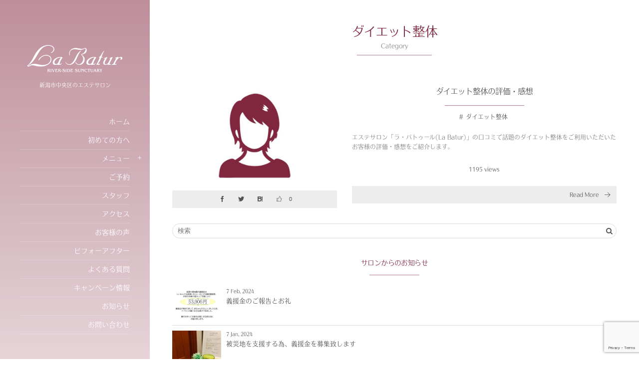

--- FILE ---
content_type: text/html; charset=UTF-8
request_url: https://labatur.jp/archives/category/customers-voice/diet-body-preparation
body_size: 11529
content:
<!DOCTYPE html>
<html lang="ja" class="no-js"><head prefix="og: http://ogp.me/ns# fb: http://ogp.me/ns/fb# blog: http://ogp.me/ns/website#"><meta charset="utf-8" /><meta name="viewport" content="width=device-width,initial-scale=1,minimum-scale=1,user-scalable=yes" /><meta name="description" content=" [ ダイエット整体 ]カテゴリーページを表示しています。" /><meta property="og:title" content="ダイエット整体 ｜ 新潟市のエステサロン｜La･Batur（ラ バトゥール）" /><meta property="og:type" content="article" /><meta property="og:url" content="https://labatur.jp/archives/category/customers-voice/diet-body-preparation" /><meta property="og:image" content="https://labatur.jp/wp-content/uploads/2018/08/img_cta_tenpo.jpg" /><meta property="og:description" content=" [ ダイエット整体 ]カテゴリーページを表示しています。" /><meta property="og:site_name" content="ラ バトゥール" /><meta property="fb:app_id" content="999270720246733" /><link rel="canonical" href="https://labatur.jp/archives/category/customers-voice/diet-body-preparation" /><title>ダイエット整体 ｜ 新潟市のエステサロン｜La･Batur（ラ バトゥール）</title>
<link rel="alternate" type="application/rss+xml" title="ラ バトゥール &raquo; フィード" href="https://labatur.jp/feed" />
<link rel="alternate" type="application/rss+xml" title="ラ バトゥール &raquo; コメントフィード" href="https://labatur.jp/comments/feed" />
<link rel="alternate" type="application/rss+xml" title="ラ バトゥール &raquo; ダイエット整体 カテゴリーのフィード" href="https://labatur.jp/archives/category/customers-voice/diet-body-preparation/feed" />
<link rel='stylesheet' id='sbi_styles-css'  href='https://labatur.jp/wp-content/plugins/instagram-feed/css/sbi-styles.min.css?ver=6.1.5' type='text/css' media='all' />
<link rel='stylesheet' id='wp-block-library-css'  href='https://labatur.jp/wp-includes/css/dist/block-library/style.min.css?ver=5.2.21' type='text/css' media='all' />
<link rel='stylesheet' id='contact-form-7-css'  href='https://labatur.jp/wp-content/plugins/contact-form-7/includes/css/styles.css?ver=5.1' type='text/css' media='all' />
<link rel='stylesheet' id='jquery-ui-theme-css'  href='https://ajax.googleapis.com/ajax/libs/jqueryui/1.11.4/themes/blitzer/jquery-ui.min.css?ver=1.11.4' type='text/css' media='all' />
<link rel='stylesheet' id='jquery-ui-timepicker-css'  href='https://labatur.jp/wp-content/plugins/contact-form-7-datepicker/js/jquery-ui-timepicker/jquery-ui-timepicker-addon.min.css?ver=5.2.21' type='text/css' media='all' />
<link rel='stylesheet' id='digipress-css'  href='https://labatur.jp/wp-content/themes/dp-voyageur/css/style.css?ver=20190907020628' type='text/css' media='all' />
<link rel='stylesheet' id='dp-ex-cta-css'  href='https://labatur.jp/wp-content/plugins/dp-ex-call-to-action/css/style.css?ver=5.2.21' type='text/css' media='all' />
<link rel='stylesheet' id='dp-ex-simple-rating-css'  href='https://labatur.jp/wp-content/plugins/dp-ex-simple-rating/css/style.css?ver=5.2.21' type='text/css' media='all' />
<link rel='stylesheet' id='dp-shortcodes-css'  href='https://labatur.jp/wp-content/plugins/shortcodes-for-digipress/css/style.css?ver=20190527040152' type='text/css' media='all' />
<link rel='stylesheet' id='wow-css'  href='https://labatur.jp/wp-content/themes/dp-voyageur/css/animate.css?ver=1.3.5.5' type='text/css' media='all' />
<link rel='stylesheet' id='dp-visual-css'  href='https://labatur.jp/wp-content/uploads/digipress/voyageur/css/visual-custom.css?ver=20200123025411' type='text/css' media='all' />
<link rel='stylesheet' id='wpdreams-asp-basic-css'  href='https://labatur.jp/wp-content/plugins/ajax-search-pro/css/style.basic.css?ver=p0fkT0' type='text/css' media='all' />
<link rel='stylesheet' id='wpdreams-asp-chosen-css'  href='https://labatur.jp/wp-content/plugins/ajax-search-pro/css/chosen/chosen.css?ver=p0fkT0' type='text/css' media='all' />
<link rel='stylesheet' id='wpdreams-ajaxsearchpro-instances-css'  href='https://labatur.jp/wp-content/uploads/asp_upload/style.instances.css?ver=p0fkT0' type='text/css' media='all' />
<link rel='stylesheet' id='fancybox-css'  href='https://labatur.jp/wp-content/plugins/easy-fancybox/fancybox/1.5.4/jquery.fancybox.min.css?ver=5.2.21' type='text/css' media='screen' />
<link rel='stylesheet' id='cf7cf-style-css'  href='https://labatur.jp/wp-content/plugins/cf7-conditional-fields/style.css?ver=1.7.8' type='text/css' media='all' />
<script  src='https://ajax.googleapis.com/ajax/libs/jquery/2.2.4/jquery.min.js?ver=5.2.21'></script>
<link rel='https://api.w.org/' href='https://labatur.jp/wp-json/' />
<link rel="EditURI" type="application/rsd+xml" title="RSD" href="https://labatur.jp/xmlrpc.php?rsd" />
<link rel="wlwmanifest" type="application/wlwmanifest+xml" href="https://labatur.jp/wp-includes/wlwmanifest.xml" /> 
            <style type="text/css">
                <!--
                @font-face {
                    font-family: 'asppsicons2';
                    src: url('https://labatur.jp/wp-content/plugins/ajax-search-pro/css/fonts/icons/icons2.eot');
                    src: url('https://labatur.jp/wp-content/plugins/ajax-search-pro/css/fonts/icons/icons2.eot?#iefix') format('embedded-opentype'),
                    url('https://labatur.jp/wp-content/plugins/ajax-search-pro/css/fonts/icons/icons2.woff2') format('woff2'),
                    url('https://labatur.jp/wp-content/plugins/ajax-search-pro/css/fonts/icons/icons2.woff') format('woff'),
                    url('https://labatur.jp/wp-content/plugins/ajax-search-pro/css/fonts/icons/icons2.ttf') format('truetype'),
                    url('https://labatur.jp/wp-content/plugins/ajax-search-pro/css/fonts/icons/icons2.svg#icons') format('svg');
                    font-weight: normal;
                    font-style: normal;
                }
                .asp_m{height: 0;}                -->
            </style>
                        <script >
                if ( typeof _ASP !== "undefined" && _ASP !== null && typeof _ASP.initialize !== "undefined" )
                    _ASP.initialize();
            </script>
            <link rel="icon" href="https://labatur.jp/wp-content/uploads/2018/07/cropped-labatur_favicon-2-32x32.png" sizes="32x32" />
<link rel="icon" href="https://labatur.jp/wp-content/uploads/2018/07/cropped-labatur_favicon-2-192x192.png" sizes="192x192" />
<link rel="apple-touch-icon-precomposed" href="https://labatur.jp/wp-content/uploads/2018/07/cropped-labatur_favicon-2-180x180.png" />
<meta name="msapplication-TileImage" content="https://labatur.jp/wp-content/uploads/2018/07/cropped-labatur_favicon-2-270x270.png" />
<script>var j$=jQuery;</script><meta name="norton-safeweb-site-verification" content="iewpgg0i7rstoaa8desj2opcnlpg5kjfimn2o98wqne9l4koxhakanp6d4rlf-85asl1y6uldp9pdmy2vdn5pficvuino62owdle3e0mc72d4tpfmcqmn0f6c4akt5gl" />
<script src="https://use.typekit.net/ydy8ppy.js"></script>
<script>try{Typekit.load({ async: true });}catch(e){}</script></head><body class="archive category category-diet-body-preparation category-62 main-body no-sns-count"><div class="main-wrap"><header id="header_container" class="header_container">
<div class="header_content clearfix">
<div class="h_group"><h1 class="hd_title img wow fadeInDown"><a href="https://labatur.jp/" title="ラ バトゥール"><img src="https://labatur.jp/wp-content/uploads/digipress/voyageur/title/labatur_rogo_pc.png" alt="ラ バトゥール" /></a></h1><h2 class="caption img wow fadeInUp" data-wow-delay="0.3s">新潟市中央区のエステサロン</h2></div><nav id="global_menu_nav" class="global_menu_nav wow fadeInLeft"><ul id="global_menu_ul" class=""><li id="menu-item-192" class="menu-item menu-item-type-custom menu-item-object-custom"><a href="/" class="menu-link"><span class="menu-title">ホーム</span><span class="menu-caption">Home</span><span class="gnav-bd"></span></a></li>
<li id="menu-item-193" class="menu-item menu-item-type-post_type menu-item-object-page"><a href="https://labatur.jp/welcome" class="menu-link"><span class="menu-title">初めての方へ</span><span class="menu-caption">Information</span><span class="gnav-bd"></span></a></li>
<li id="menu-item-480" class="menu-item menu-item-type-custom menu-item-object-custom menu-item-has-children"><a class="menu-link"><span class="menu-title">メニュー</span><span class="menu-caption">Menu</span><span class="gnav-bd"></span></a>
<ul class="sub-menu">
	<li id="menu-item-479" class="menu-item menu-item-type-post_type menu-item-object-page"><a href="https://labatur.jp/body" class="menu-link">ボディ</a></li>
	<li id="menu-item-483" class="menu-item menu-item-type-post_type menu-item-object-page"><a href="https://labatur.jp/maintenance" class="menu-link">美容整体</a></li>
	<li id="menu-item-486" class="menu-item menu-item-type-post_type menu-item-object-page"><a href="https://labatur.jp/facial" class="menu-link">フェイシャル</a></li>
	<li id="menu-item-491" class="menu-item menu-item-type-post_type menu-item-object-page"><a href="https://labatur.jp/bridal" class="menu-link">ブライダル</a></li>
	<li id="menu-item-496" class="menu-item menu-item-type-post_type menu-item-object-page"><a href="https://labatur.jp/head" class="menu-link">ヘッド</a></li>
	<li id="menu-item-500" class="menu-item menu-item-type-post_type menu-item-object-page"><a href="https://labatur.jp/depilation" class="menu-link">脱毛</a></li>
	<li id="menu-item-503" class="menu-item menu-item-type-post_type menu-item-object-page"><a href="https://labatur.jp/other" class="menu-link">その他</a></li>
</ul>
</li>
<li id="menu-item-504" class="menu-item menu-item-type-post_type menu-item-object-page"><a href="https://labatur.jp/reservation" class="menu-link"><span class="menu-title">ご予約</span><span class="menu-caption">Reservation</span><span class="gnav-bd"></span></a></li>
<li id="menu-item-505" class="menu-item menu-item-type-post_type menu-item-object-page"><a href="https://labatur.jp/staff" class="menu-link"><span class="menu-title">スタッフ</span><span class="menu-caption">Staff</span><span class="gnav-bd"></span></a></li>
<li id="menu-item-506" class="menu-item menu-item-type-post_type menu-item-object-page"><a href="https://labatur.jp/access" class="menu-link"><span class="menu-title">アクセス</span><span class="menu-caption">Access</span><span class="gnav-bd"></span></a></li>
<li id="menu-item-507" class="menu-item menu-item-type-post_type menu-item-object-page"><a href="https://labatur.jp/voice" class="menu-link"><span class="menu-title">お客様の声</span><span class="menu-caption">Voice</span><span class="gnav-bd"></span></a></li>
<li id="menu-item-1758" class="menu-item menu-item-type-post_type menu-item-object-page"><a href="https://labatur.jp/before-after" class="menu-link"><span class="menu-title">ビフォーアフター</span><span class="menu-caption">Before after</span><span class="gnav-bd"></span></a></li>
<li id="menu-item-508" class="menu-item menu-item-type-post_type menu-item-object-page"><a href="https://labatur.jp/faq" class="menu-link"><span class="menu-title">よくある質問</span><span class="menu-caption">FAQ</span><span class="gnav-bd"></span></a></li>
<li id="menu-item-513" class="menu-item menu-item-type-custom menu-item-object-custom"><a href="/archives/category/campaign" class="menu-link"><span class="menu-title">キャンペーン情報</span><span class="menu-caption">Campaign</span><span class="gnav-bd"></span></a></li>
<li id="menu-item-521" class="menu-item menu-item-type-custom menu-item-object-custom"><a href="/archives/news" class="menu-link"><span class="menu-title">お知らせ</span><span class="menu-caption">News</span><span class="gnav-bd"></span></a></li>
<li id="menu-item-509" class="menu-item menu-item-type-post_type menu-item-object-page"><a href="https://labatur.jp/contact" class="menu-link"><span class="menu-title">お問い合わせ</span><span class="menu-caption">Contact</span><span class="gnav-bd"></span></a></li>
</ul></nav><div id="hd_misc_div" class="hd_misc_div"><div class="hd_sns_links wow fadeInUp"><ul><li class="fb"><a href="https://www.facebook.com/labatur2" title="Share on Facebook" target="_blank" class="sns_link"><i class="icon-facebook"></i></a></li><li class="instagram"><a href="https://www.instagram.com/la.batur/" title="Instagram" target="_blank" class="sns_link"><i class="icon-instagram"></i></a></li><li class="feedly"><a href="https://feedly.com/i/subscription/feed/https%3A%2F%2Flabatur.jp%2Ffeed" target="_blank" title="Follow on feedly" class="sns_link"><i class="icon-feedly"></i></a></li></ul></div><div id="hd_searchform" class=" wow fadeInUp"><form method="get" id="searchform" action="https://labatur.jp/"><div class="searchtext_div"><label for="searchtext" class="assistive-text">検索</label><input type="text" class="field searchtext" name="s" id="searchtext" placeholder="検索" /></div><input type="submit" class="searchsubmit" name="submit" value="" /></form></div></div><div class="copyright wow fadeInUp" data-wow-delay="0.3s"><div class="inner">&copy; 2005-2026 <a href="https://labatur.jp/"><small>ラ バトゥール</small></a>
</div></div>
</div><div id="header_toggle" class=" wow fadeInUp" data-wow-delay="0.3s"><i class="toggle tgbtn icon-cross"></i><i id="gotop" class="tgbtn icon-up-light"></i></div>
</header>
<i id="mq_menu_tgl" class="toggle tgbtn icon-left-light"></i><div id="container" class="dp-container not-home clearfix"><div class="content-wrap clearfix"><div id="content" class="content two-col right"><section class="loop-section normal two_lines flip_hover clearfix"><header class="loop-sec-header"><h1 class="inside-title"><span class="wow fadeInDown">  ダイエット整体</span></h1><div class="title-desc">Category</div></header><div class="loop-div autopager clearfix two-col"><article class="loop-article two-col cat-color62 wow fadeInUp"><div class="loop-col one"><div class="loop-post-thumb normal"><a href="https://labatur.jp/archives/1792" rel="bookmark" class="thumb-link"><img src="https://labatur.jp/wp-content/uploads/2018/09/wm_icon.jpg" width="400" height="266" layout="responsive" class="wp-post-image" alt="ダイエット整体の評価・感想" srcset="https://labatur.jp/wp-content/uploads/2018/09/wm_icon.jpg 400w, https://labatur.jp/wp-content/uploads/2018/09/wm_icon-300x200.jpg 300w" /></a></div><div class="loop-share-num ct-shares" data-url="https://labatur.jp/archives/1792"><div class="bg-likes ct-fb"><i class="icon-facebook"></i><span class="share-num"></span></div><div class="bg-tweets ct-tw"><i class="icon-twitter"></i><span class="share-num"></span></div><div class="bg-hatebu ct-hb"><i class="icon-hatebu"></i><span class="share-num"></span></div><div class="dp_ex_simrat"><span class="share-icon"><i class="icon-thumbs-up"></i></span><span class="share-num">0</span></div></div></div><div class="loop-col two"><div class="loop-article-content"><h1 class="entry-title loop-title inside-title normal"><a href="https://labatur.jp/archives/1792" rel="bookmark">ダイエット整体の評価・感想</a></h1><div class="meta-cat"><a href="https://labatur.jp/archives/category/customers-voice/diet-body-preparation" rel="tag" class=" cat-color62">ダイエット整体</a></div><div class="loop-excerpt entry-summary">エステサロン「ラ・バトゥール(La Batur)」の口コミで話題のダイエット整体をご利用いただいたお客様の評価・感想をご紹介します。</div><div class="loop-meta clearfix"><div class="meta-views">1195 views</div></div><div class="more-link"><a href="https://labatur.jp/archives/1792"><span>Read More</span><i class="icon-right-light"></i></a></div></div></div></article></div></section></div><aside id="sidebar" class="sidebar right first">
<div id="dpwidgetsearch-2" class="widget-box dp_search_form slider_fx"><form method="get" id="searchform" action="https://labatur.jp/"><div class="searchtext_div"><label for="searchtext" class="assistive-text">検索</label><input type="text" class="field searchtext" name="s" id="searchtext" placeholder="検索" /></div><input type="submit" class="searchsubmit" name="submit" value="" /></form></div><div id="dprecentcustompostswidget-3" class="widget-box dp_recent_custom_posts_widget slider_fx"><h1 class="inside-title"><span>サロンからのお知らせ</span></h1><ul class="recent_entries thumb"><li class="clearfix"><div class="widget-post-thumb thumb"><a href="https://labatur.jp/archives/news/news-5791" rel="bookmark" class="item-link"><img src="https://labatur.jp/wp-content/uploads/2024/02/10602902-140x96.jpg" width="140" height="96" layout="responsive" class="wp-post-image" alt="義援金のご報告とお礼" srcset="https://labatur.jp/wp-content/uploads/2024/02/10602902-140x96.jpg 140w, https://labatur.jp/wp-content/uploads/2024/02/10602902-280x192.jpg 280w" /></a></div><div class="excerpt_div clearfix"><time datetime="2024-02-07T15:06:20+09:00" class="widget-time">7 Feb, 2024</time><h4 class="excerpt_title_wid"><a href="https://labatur.jp/archives/news/news-5791" rel="bookmark" class="item-link">義援金のご報告とお礼</a></h4></div></li><li class="clearfix"><div class="widget-post-thumb thumb"><a href="https://labatur.jp/archives/news/news-5786" rel="bookmark" class="item-link"><img src="https://labatur.jp/wp-content/uploads/2024/01/103746-140x96.jpg" width="140" height="96" layout="responsive" class="wp-post-image" alt="被災地を支援する為、義援金を募集致します" srcset="https://labatur.jp/wp-content/uploads/2024/01/103746-140x96.jpg 140w, https://labatur.jp/wp-content/uploads/2024/01/103746-280x192.jpg 280w" /></a></div><div class="excerpt_div clearfix"><time datetime="2024-01-07T13:13:45+09:00" class="widget-time">7 Jan, 2024</time><h4 class="excerpt_title_wid"><a href="https://labatur.jp/archives/news/news-5786" rel="bookmark" class="item-link">被災地を支援する為、義援金を募集致します</a></h4></div></li><li class="clearfix"><div class="widget-post-thumb thumb"><a href="https://labatur.jp/archives/news/news-5783" rel="bookmark" class="item-link"><img src="https://labatur.jp/wp-content/uploads/2024/01/103683-140x96.jpg" width="140" height="96" layout="responsive" class="wp-post-image" alt="明けましておめでとうございます！" srcset="https://labatur.jp/wp-content/uploads/2024/01/103683-140x96.jpg 140w, https://labatur.jp/wp-content/uploads/2024/01/103683-280x192.jpg 280w" /></a></div><div class="excerpt_div clearfix"><time datetime="2024-01-06T11:30:42+09:00" class="widget-time">6 Jan, 2024</time><h4 class="excerpt_title_wid"><a href="https://labatur.jp/archives/news/news-5783" rel="bookmark" class="item-link">明けましておめでとうございます！</a></h4></div></li></ul><div class="more-entry-link"><a href="https://labatur.jp/archives/news"><span>More</span><i class="icon-right-light"></i></a></div></div><div id="dprecentpostswidget-3" class="widget-box dp_recent_posts_widget slider_fx"><h1 class="inside-title"><span>最近の投稿</span></h1><ul class="recent_entries thumb"><li class="clearfix"><div class="widget-post-thumb thumb"><a href="https://labatur.jp/archives/5815" rel="bookmark" class="item-link"><img src="https://labatur.jp/wp-content/uploads/2025/02/4star_01-140x96.jpg" width="140" height="96" layout="responsive" class="wp-post-image" alt="ラバトゥール、エステティックグランプリ「顧客満足サロン部門」で4つ星サロンを獲得！" srcset="https://labatur.jp/wp-content/uploads/2025/02/4star_01-140x96.jpg 140w, https://labatur.jp/wp-content/uploads/2025/02/4star_01-280x192.jpg 280w" /></a></div><div class="excerpt_div clearfix"><h4 class="excerpt_title_wid"><a href="https://labatur.jp/archives/5815" rel="bookmark" class="item-link">ラバトゥール、エステティックグランプリ「顧客満足サロン部門」で4つ星サ...</a></h4></div></li><li class="clearfix"><div class="widget-post-thumb thumb"><a href="https://labatur.jp/archives/5806" rel="bookmark" class="item-link"><img src="https://labatur.jp/wp-content/uploads/2024/04/111897_1-140x96.jpg" width="140" height="96" layout="responsive" class="wp-post-image" alt="エスグラ エリアファイナルに出場してまいりました！" srcset="https://labatur.jp/wp-content/uploads/2024/04/111897_1-140x96.jpg 140w, https://labatur.jp/wp-content/uploads/2024/04/111897_1-280x192.jpg 280w" /></a></div><div class="excerpt_div clearfix"><h4 class="excerpt_title_wid"><a href="https://labatur.jp/archives/5806" rel="bookmark" class="item-link">エスグラ エリアファイナルに出場してまいりました！</a></h4></div></li><li class="clearfix"><div class="widget-post-thumb thumb"><a href="https://labatur.jp/archives/5798" rel="bookmark" class="item-link"><img src="https://labatur.jp/wp-content/uploads/2024/02/106458_01-140x96.jpg" width="140" height="96" layout="responsive" class="wp-post-image" alt="エスグラ「エリアファイナル進出」決定！！" srcset="https://labatur.jp/wp-content/uploads/2024/02/106458_01-140x96.jpg 140w, https://labatur.jp/wp-content/uploads/2024/02/106458_01-280x192.jpg 280w" /></a></div><div class="excerpt_div clearfix"><h4 class="excerpt_title_wid"><a href="https://labatur.jp/archives/5798" rel="bookmark" class="item-link">エスグラ「エリアファイナル進出」決定！！</a></h4></div></li><li class="clearfix"><div class="widget-post-thumb thumb"><a href="https://labatur.jp/archives/5772" rel="bookmark" class="item-link"><img src="https://labatur.jp/wp-content/uploads/2023/12/101105-140x96.jpg" width="140" height="96" layout="responsive" class="wp-post-image" alt="コンシーラー要らずの肌へ" srcset="https://labatur.jp/wp-content/uploads/2023/12/101105-140x96.jpg 140w, https://labatur.jp/wp-content/uploads/2023/12/101105-280x192.jpg 280w" /></a></div><div class="excerpt_div clearfix"><h4 class="excerpt_title_wid"><a href="https://labatur.jp/archives/5772" rel="bookmark" class="item-link">コンシーラー要らずの肌へ</a></h4></div></li><li class="clearfix"><div class="widget-post-thumb thumb"><a href="https://labatur.jp/archives/5766" rel="bookmark" class="item-link"><img src="https://labatur.jp/wp-content/uploads/2023/12/100708_-140x96.jpg" width="140" height="96" layout="responsive" class="wp-post-image" alt="祝！18周年" srcset="https://labatur.jp/wp-content/uploads/2023/12/100708_-140x96.jpg 140w, https://labatur.jp/wp-content/uploads/2023/12/100708_-280x192.jpg 280w" /></a></div><div class="excerpt_div clearfix"><h4 class="excerpt_title_wid"><a href="https://labatur.jp/archives/5766" rel="bookmark" class="item-link">祝！18周年</a></h4></div></li></ul><div class="more-entry-link"><a href="https://labatur.jp/"><span>More</span><i class="icon-right-light"></i></a></div></div><div id="dpmostviewedpostswidget-3" class="widget-box dp_recent_posts_widget slider_fx"><h1 class="inside-title"><span>よく読まれている投稿</span></h1><ul class="recent_entries thumb"><li class="clearfix has_rank"><div class="widget-post-thumb thumb"><a href="https://labatur.jp/archives/5359" rel="bookmark" class="item-link"><img src="https://labatur.jp/wp-content/uploads/2020/07/1736486_s-140x96.jpg" width="140" height="96" layout="responsive" class="wp-post-image" alt="ひざ上のお肉解消！！スタッフ1か月チャレンジ！" srcset="https://labatur.jp/wp-content/uploads/2020/07/1736486_s-140x96.jpg 140w, https://labatur.jp/wp-content/uploads/2020/07/1736486_s-280x192.jpg 280w" /></a></div><div class="excerpt_div clearfix"><time datetime="2020-07-06T09:00:29+09:00" class="widget-time">6 Jul, 2020</time><h4 class="excerpt_title_wid"><a href="https://labatur.jp/archives/5359" rel="bookmark" class="item-link">ひざ上のお肉解消！！スタッフ1か月チャレンジ！</a></h4><div class="meta-views widget-views">27126 views</div></div><span class="rank_label thumb">1</span></li><li class="clearfix has_rank"><div class="widget-post-thumb thumb"><a href="https://labatur.jp/archives/2413" rel="bookmark" class="item-link"><img src="https://labatur.jp/wp-content/uploads/2018/06/img_bridal_ic-140x96.jpg" width="140" height="96" layout="responsive" class="wp-post-image" alt="【新規｜体験コース】ブライダルオーダーエステ" srcset="https://labatur.jp/wp-content/uploads/2018/06/img_bridal_ic-140x96.jpg 140w, https://labatur.jp/wp-content/uploads/2018/06/img_bridal_ic-280x192.jpg 280w" /></a></div><div class="excerpt_div clearfix"><h4 class="excerpt_title_wid"><a href="https://labatur.jp/archives/2413" rel="bookmark" class="item-link">【新規｜体験コース】ブライダルオーダーエステ</a></h4><div class="meta-views widget-views">5747 views</div></div><span class="rank_label thumb">2</span></li><li class="clearfix has_rank"><div class="widget-post-thumb thumb"><a href="https://labatur.jp/archives/5815" rel="bookmark" class="item-link"><img src="https://labatur.jp/wp-content/uploads/2025/02/4star_01-140x96.jpg" width="140" height="96" layout="responsive" class="wp-post-image" alt="ラバトゥール、エステティックグランプリ「顧客満足サロン部門」で4つ星サロンを獲得！" srcset="https://labatur.jp/wp-content/uploads/2025/02/4star_01-140x96.jpg 140w, https://labatur.jp/wp-content/uploads/2025/02/4star_01-280x192.jpg 280w" /></a></div><div class="excerpt_div clearfix"><time datetime="2025-02-27T12:06:44+09:00" class="widget-time">27 Feb, 2025</time><h4 class="excerpt_title_wid"><a href="https://labatur.jp/archives/5815" rel="bookmark" class="item-link">ラバトゥール、エステティックグランプリ「顧客満足サロン部門」で4つ星サ...</a></h4><div class="meta-views widget-views">5703 views</div></div><span class="rank_label thumb">3</span></li><li class="clearfix has_rank"><div class="widget-post-thumb thumb"><a href="https://labatur.jp/archives/5806" rel="bookmark" class="item-link"><img src="https://labatur.jp/wp-content/uploads/2024/04/111897_1-140x96.jpg" width="140" height="96" layout="responsive" class="wp-post-image" alt="エスグラ エリアファイナルに出場してまいりました！" srcset="https://labatur.jp/wp-content/uploads/2024/04/111897_1-140x96.jpg 140w, https://labatur.jp/wp-content/uploads/2024/04/111897_1-280x192.jpg 280w" /></a></div><div class="excerpt_div clearfix"><time datetime="2024-04-24T20:48:05+09:00" class="widget-time">24 Apr, 2024</time><h4 class="excerpt_title_wid"><a href="https://labatur.jp/archives/5806" rel="bookmark" class="item-link">エスグラ エリアファイナルに出場してまいりました！</a></h4><div class="meta-views widget-views">5636 views</div></div><span class="rank_label thumb">4</span></li><li class="clearfix has_rank"><div class="widget-post-thumb thumb"><a href="https://labatur.jp/archives/249" rel="bookmark" class="item-link"><img src="https://labatur.jp/wp-content/uploads/2018/07/menu_thermo_01-1-140x96.jpg" width="140" height="96" layout="responsive" class="wp-post-image" alt="【新規｜体験コース】サーモシェイプ Deep" srcset="https://labatur.jp/wp-content/uploads/2018/07/menu_thermo_01-1-140x96.jpg 140w, https://labatur.jp/wp-content/uploads/2018/07/menu_thermo_01-1-280x192.jpg 280w" /></a></div><div class="excerpt_div clearfix"><h4 class="excerpt_title_wid"><a href="https://labatur.jp/archives/249" rel="bookmark" class="item-link">【新規｜体験コース】サーモシェイプ Deep</a></h4><div class="meta-views widget-views">5494 views</div></div><span class="rank_label thumb">5</span></li></ul></div><div id="categories-3" class="widget-box widget_categories slider_fx"><h1 class="inside-title"><span>カテゴリー</span></h1>		<ul>
				<li class="cat-item cat-item-128"><a href="https://labatur.jp/archives/category/blog" >ブログ <span class="count">97</span></a>
</li>
	<li class="cat-item cat-item-17"><a href="https://labatur.jp/archives/category/body" >ボディ <span class="count">10</span></a>
<ul class='children'>
	<li class="cat-item cat-item-110"><a href="https://labatur.jp/archives/category/body/body-new" >新規｜体験コース <span class="count">3</span></a>
</li>
	<li class="cat-item cat-item-112"><a href="https://labatur.jp/archives/category/body/body-all" >全員｜体験コース <span class="count">1</span></a>
</li>
	<li class="cat-item cat-item-113"><a href="https://labatur.jp/archives/category/body/body-normal" >通常メニュー <span class="count">6</span></a>
</li>
</ul>
</li>
	<li class="cat-item cat-item-48"><a href="https://labatur.jp/archives/category/maintenance" >整体 <span class="count">5</span></a>
<ul class='children'>
	<li class="cat-item cat-item-118"><a href="https://labatur.jp/archives/category/maintenance/maintenance-new" >新規｜体験コース <span class="count">1</span></a>
</li>
	<li class="cat-item cat-item-121"><a href="https://labatur.jp/archives/category/maintenance/maintenance-normal" >通常メニュー <span class="count">4</span></a>
</li>
</ul>
</li>
	<li class="cat-item cat-item-76"><a href="https://labatur.jp/archives/category/facial" >フェイシャル <span class="count">7</span></a>
<ul class='children'>
	<li class="cat-item cat-item-106"><a href="https://labatur.jp/archives/category/facial/facial-new" >新規｜体験コース <span class="count">2</span></a>
</li>
	<li class="cat-item cat-item-108"><a href="https://labatur.jp/archives/category/facial/facial-all" >全員｜体験コース <span class="count">1</span></a>
</li>
	<li class="cat-item cat-item-109"><a href="https://labatur.jp/archives/category/facial/facial-normal" >通常メニュー <span class="count">4</span></a>
</li>
</ul>
</li>
	<li class="cat-item cat-item-99"><a href="https://labatur.jp/archives/category/bridal" >ブライダル <span class="count">5</span></a>
<ul class='children'>
	<li class="cat-item cat-item-114"><a href="https://labatur.jp/archives/category/bridal/bridal-new" >新規｜体験コース <span class="count">1</span></a>
</li>
	<li class="cat-item cat-item-117"><a href="https://labatur.jp/archives/category/bridal/bridal-normal" >通常メニュー <span class="count">4</span></a>
</li>
</ul>
</li>
	<li class="cat-item cat-item-87"><a href="https://labatur.jp/archives/category/head" >ヘッド <span class="count">5</span></a>
<ul class='children'>
	<li class="cat-item cat-item-124"><a href="https://labatur.jp/archives/category/head/head-all" >全員｜体験コース <span class="count">1</span></a>
</li>
	<li class="cat-item cat-item-125"><a href="https://labatur.jp/archives/category/head/head-normal" >通常メニュー <span class="count">4</span></a>
</li>
</ul>
</li>
	<li class="cat-item cat-item-151"><a href="https://labatur.jp/archives/category/depilation" >脱毛 <span class="count">1</span></a>
</li>
	<li class="cat-item cat-item-142"><a href="https://labatur.jp/archives/category/other" >その他 <span class="count">6</span></a>
</li>
	<li class="cat-item cat-item-22"><a href="https://labatur.jp/archives/category/campaign" >キャンペーン情報 <span class="count">1</span></a>
</li>
	<li class="cat-item cat-item-93"><a href="https://labatur.jp/archives/category/before-after" >ビフォーアフター <span class="count">32</span></a>
<ul class='children'>
	<li class="cat-item cat-item-95"><a href="https://labatur.jp/archives/category/before-after/thermo-shape-deep" >サーモシェイプＤｅｅｐ <span class="count">20</span></a>
</li>
	<li class="cat-item cat-item-94"><a href="https://labatur.jp/archives/category/before-after/miracle-pha" >ミラクルＰＨＡ美肌コース <span class="count">10</span></a>
</li>
	<li class="cat-item cat-item-152"><a href="https://labatur.jp/archives/category/before-after/pyr-sword" >パイラソード <span class="count">1</span></a>
</li>
	<li class="cat-item cat-item-153"><a href="https://labatur.jp/archives/category/before-after/srotas-before-after" >スロータス <span class="count">1</span></a>
</li>
</ul>
</li>
	<li class="cat-item cat-item-33 current-cat-parent"><a href="https://labatur.jp/archives/category/customers-voice" >お客様の声 <span class="count">10</span></a>
<ul class='children'>
	<li class="cat-item cat-item-62 current-cat"><a href="https://labatur.jp/archives/category/customers-voice/diet-body-preparation" >ダイエット整体 <span class="count">1</span></a>
</li>
	<li class="cat-item cat-item-34"><a href="https://labatur.jp/archives/category/customers-voice/aging-care-course" >エイジングケアコース <span class="count">2</span></a>
</li>
	<li class="cat-item cat-item-36"><a href="https://labatur.jp/archives/category/customers-voice/made-to-order" >オーダーメイド痩身コース <span class="count">2</span></a>
</li>
	<li class="cat-item cat-item-38"><a href="https://labatur.jp/archives/category/customers-voice/bridal-order-esthetics" >ブライダルオーダーエステ <span class="count">4</span></a>
</li>
	<li class="cat-item cat-item-40"><a href="https://labatur.jp/archives/category/customers-voice/srotas" >スロータス毒素排泄ダイエット <span class="count">1</span></a>
</li>
</ul>
</li>
	<li class="cat-item cat-item-88"><a href="https://labatur.jp/archives/category/terminology" >専門用語 <span class="count">3</span></a>
</li>
		</ul>
			</div><div class="fb-page" data-href="https://www.facebook.com/labatur2/" data-adapt-container-width="true" data-show-facepile="true" data-hide-cover="false" data-small-header="false"><blockquote cite="https://www.facebook.com/labatur2/" class="fb-xfbml-parse-ignore"><a href="https://www.facebook.com/labatur2/">ラ バトゥール</a></blockquote></div></aside>
</div><div id="widget-container-bottom" class="widget-container bottom clearfix"><section class="dp_ex_cta_widget cta-164697c5fcb2028c"><h1 class="dp_ex_cta_title cta-164697c5fcb2028c">新潟エステティックサロン　ラ バトゥール</h1><div class="dp_ex_cta_wrap clearfix"><img src="https://labatur.jp/wp-content/uploads/2025/10/img_welcome.jpg" class="dp_ex_cta_img left" alt="新潟エステティックサロン　ラ バトゥール" /><div class="dp_ex_cta_text left use_img"><p><span class="icon-phone2"></span> <span style="font-size:36px;"><a href="tel:0252240109">025-224-0109</a></span><br><span class="icon-clock"></span> 平　日 / 10：00～21：00（最終予約 / 19：30）<br>
<span class="icon-clock"></span> 土日祝 / 10：00～18：00（最終予約 / 16：30）</p>
<p>当店は完全予約制となっております。事前にご予約下さい。お問い合せのみも承っております。お気軽にご連絡下さいませ。お急ぎの方はお電話にてご予約下さい。</p>
<a href="https://beauty.hotpepper.jp/kr/slnH000106496/" title="HOT PEPPER Beauty" target="_blank"><img src="/wp-content/uploads/2018/08/img_hotpepper.png" alt="HOT PEPPER Beauty" width="40" height="40" /></a>　<a href="https://www.facebook.com/labatur2/" title="Facebook" target="_blank"><img src="/wp-content/uploads/2018/08/img_f-Logo.png" alt="Facebook" width="40" height="40" /></a>　<a href="https://line.me/R/ti/p/%40vgj1595g" title="LINE@" target="_blank"><img src="/wp-content/uploads/2018/08/img_line.png" alt="LINE@" width="40" height="40" /></a>　<a href="https://www.instagram.com/la.batur/" title="Instagram" target="_blank"><img src="/wp-content/uploads/2018/08/instagram.png" alt="Instagram" width="40" height="40" /></a></div></div><div class="dp_ex_cta_btn cta-164697c5fcb2028c"><a href="/reservation" data-post_id="" class="btn">WEBでお申し込みはこちら</a></div></section><style>.dp_ex_cta_widget.cta-164697c5fcb2028c{background-color:#fff8f8;color:#545454;border-radius:2px;}.dp_ex_cta_widget.cta-164697c5fcb2028c a,.dp_ex_cta_widget.cta-164697c5fcb2028c a:hover,.dp_ex_cta_widget.cta-164697c5fcb2028c a:visited{color:#545454;}h1.dp_ex_cta_title.cta-164697c5fcb2028c{color:#80273f;font-size:28px;border-bottom:1px solid rgba(84,84,84,0.18);}.dp_ex_cta_btn.cta-164697c5fcb2028c a.btn{font-size:22px;}</style></div><nav id="dp_breadcrumb_nav" class="dp_breadcrumb clearfix"><ul><li itemscope itemtype="http://data-vocabulary.org/Breadcrumb"><a href="https://labatur.jp/" itemprop="url" class="nav_home"><span itemprop="title">HOME</span></a></li><li itemscope itemtype="http://data-vocabulary.org/Breadcrumb"><a href="https://labatur.jp/archives/category/customers-voice" itemprop="url"><span itemprop="title">お客様の声</span></a></li><li itemscope itemtype="http://data-vocabulary.org/Breadcrumb"><span itemprop="title">ダイエット整体</span></li></ul></nav><footer id="footer" class="clearfix wow fadeInDown"><div class="ft-widget-content">
<ul id="footer_menu_ul" class=""><li id="menu-item-189" class="menu-item menu-item-type-post_type menu-item-object-page"><a href="https://labatur.jp/company" class="menu-link">会社概要</a></li>
<li id="menu-item-190" class="menu-item menu-item-type-post_type menu-item-object-page"><a href="https://labatur.jp/recruit" class="menu-link">採用情報</a></li>
<li id="menu-item-4957" class="menu-item menu-item-type-post_type menu-item-object-page"><a href="https://labatur.jp/giftcard" class="menu-link">ギフト券</a></li>
<li id="menu-item-188" class="menu-item menu-item-type-post_type menu-item-object-page menu-item-privacy-policy"><a href="https://labatur.jp/privacy" class="menu-link">個人情報保護方針</a></li>
<li id="menu-item-4987" class="menu-item menu-item-type-post_type menu-item-object-page"><a href="https://labatur.jp/page-4959" class="menu-link">特商法に基づく表記</a></li>
<li id="menu-item-191" class="menu-item menu-item-type-post_type menu-item-object-page"><a href="https://labatur.jp/contact" class="menu-link">お問い合わせ</a></li>
<li id="menu-item-36" class="menu-item menu-item-type-post_type menu-item-object-page"><a href="https://labatur.jp/sitemap" class="menu-link">サイトマップ</a></li>
</ul></div></footer></div></div><!-- Instagram Feed JS -->
<script >
var sbiajaxurl = "https://labatur.jp/wp-admin/admin-ajax.php";
</script>
<script>function dp_theme_noactivate_copyright(){return;}</script>            <div class='asp_hidden_data' id="asp_hidden_data" style="display: none !important;">
                <svg style="position:absolute" height="0" width="0">
                    <filter id="aspblur">
                        <feGaussianBlur in="SourceGraphic" stdDeviation="4"/>
                    </filter>
                </svg>
                <svg style="position:absolute" height="0" width="0">
                    <filter id="no_aspblur"></filter>
                </svg>
            </div>
        <script >
/* <![CDATA[ */
var wpcf7 = {"apiSettings":{"root":"https:\/\/labatur.jp\/wp-json\/contact-form-7\/v1","namespace":"contact-form-7\/v1"}};
/* ]]> */
</script>
<script  src='https://labatur.jp/wp-content/plugins/contact-form-7/includes/js/scripts.js?ver=5.1'></script>
<script  src='https://labatur.jp/wp-includes/js/jquery/ui/core.min.js?ver=1.11.4'></script>
<script  src='https://labatur.jp/wp-includes/js/jquery/ui/datepicker.min.js?ver=1.11.4'></script>
<script >
jQuery(document).ready(function(jQuery){jQuery.datepicker.setDefaults({"closeText":"\u9589\u3058\u308b","currentText":"\u4eca\u65e5","monthNames":["January","February","March","April","May","June","July","August","September","October","November","December"],"monthNamesShort":["1\u6708","2\u6708","3\u6708","4\u6708","5\u6708","6\u6708","7\u6708","8\u6708","9\u6708","10\u6708","11\u6708","12\u6708","Jan","Feb.","Mar.","Apr.","May","Jun.","Jul.","Aug.","Sep.","Oct.","Nov.","Dec."],"nextText":"\u6b21","prevText":"\u524d","dayNames":["Sunday","Monday","Tuesday","Wednesday","Thursday","Friday","Saturday"],"dayNamesShort":["\u65e5","\u6708","\u706b","\u6c34","\u6728","\u91d1","\u571f","Sun","Mon","Tue","Wed","Thu","Fri","Sat"],"dayNamesMin":["\u65e5","\u6708","\u706b","\u6c34","\u6728","\u91d1","\u571f","S","M","T","W","T","F","S"],"dateFormat":"yy-mm-dd","firstDay":0,"isRTL":false});});
</script>
<script  src='https://ajax.googleapis.com/ajax/libs/jqueryui/1.11.4/i18n/datepicker-ja.min.js?ver=1.11.4'></script>
<script  src='https://labatur.jp/wp-content/plugins/contact-form-7-datepicker/js/jquery-ui-timepicker/jquery-ui-timepicker-addon.min.js?ver=5.2.21'></script>
<script  src='https://labatur.jp/wp-content/plugins/contact-form-7-datepicker/js/jquery-ui-timepicker/i18n/jquery-ui-timepicker-ja.js?ver=5.2.21'></script>
<script  src='https://labatur.jp/wp-includes/js/jquery/ui/widget.min.js?ver=1.11.4'></script>
<script  src='https://labatur.jp/wp-includes/js/jquery/ui/mouse.min.js?ver=1.11.4'></script>
<script  src='https://labatur.jp/wp-includes/js/jquery/ui/slider.min.js?ver=1.11.4'></script>
<script  src='https://labatur.jp/wp-includes/js/jquery/ui/button.min.js?ver=1.11.4'></script>
<script  src='https://labatur.jp/wp-content/plugins/contact-form-7-datepicker/js/jquery-ui-sliderAccess.js?ver=5.2.21'></script>
<script >
/* <![CDATA[ */
var mPS2id_params = {"instances":{"mPS2id_instance_0":{"selector":"a[rel='m_PageScroll2id']","autoSelectorMenuLinks":"false","excludeSelector":"a[href^='#tab-'], a[href^='#tabs-'], a[data-toggle]:not([data-toggle='tooltip']), a[data-slide], a[data-vc-tabs], a[data-vc-accordion]","scrollSpeed":1200,"autoScrollSpeed":"false","scrollEasing":"easeInOutQuint","scrollingEasing":"easeOutQuint","pageEndSmoothScroll":"false","stopScrollOnUserAction":"false","autoCorrectScroll":"false","layout":"vertical","offset":0,"dummyOffset":"false","highlightSelector":"","clickedClass":"mPS2id-clicked","targetClass":"mPS2id-target","highlightClass":"mPS2id-highlight","forceSingleHighlight":"false","keepHighlightUntilNext":"false","highlightByNextTarget":"false","appendHash":"false","scrollToHash":"true","scrollToHashForAll":"false","scrollToHashDelay":0,"scrollToHashUseElementData":"true","scrollToHashRemoveUrlHash":"false","disablePluginBelow":0,"adminDisplayWidgetsId":"false","adminTinyMCEbuttons":"false","unbindUnrelatedClickEvents":"false","normalizeAnchorPointTargets":"false","encodeLinks":"false"}},"total_instances":"1","shortcode_class":"_ps2id"};
/* ]]> */
</script>
<script  src='https://labatur.jp/wp-content/plugins/page-scroll-to-id/js/page-scroll-to-id.min.js?ver=1.6.8'></script>
<script  src='https://www.google.com/recaptcha/api.js?render=6LdzdYAUAAAAAFjsuEwpJH2By38GQ79e4wrX_ryQ&#038;ver=3.0'></script>
<script >
/* <![CDATA[ */
var ajaxurl = {"url":"https:\/\/labatur.jp\/wp-admin\/admin-ajax.php","nonce":"951419c2b7"};
/* ]]> */
</script>
<script  src='https://labatur.jp/wp-content/plugins/dp-ex-call-to-action/inc/js/script.min.js?ver=5.2.21'></script>
<script >
/* <![CDATA[ */
var ajax_var = {"url":"https:\/\/labatur.jp\/wp-admin\/admin-ajax.php","nonce":"951419c2b7"};
/* ]]> */
</script>
<script  src='https://labatur.jp/wp-content/plugins/dp-ex-simple-rating/inc/js/script.min.js?ver=5.2.21'></script>
<script  src='https://labatur.jp/wp-content/plugins/shortcodes-for-digipress/inc/js/jquery/bjqs.min.js?ver=1.3.0.4'></script>
<script  src='https://labatur.jp/wp-content/plugins/shortcodes-for-digipress/inc/js/jquery/jquery.countTo.min.js?ver=1.3.0.4'></script>
<script  src='https://labatur.jp/wp-content/plugins/shortcodes-for-digipress/inc/js/jquery/jquery.circle.progress.min.js?ver=1.3.0.4'></script>
<script  src='https://labatur.jp/wp-content/plugins/shortcodes-for-digipress/inc/js/jquery/jquery.tablesorter.min.js?ver=1.3.0.4'></script>
<script  src='https://labatur.jp/wp-content/plugins/shortcodes-for-digipress/inc/js/script.min.js?ver=1.3.0.4'></script>
<script  src='https://labatur.jp/wp-content/themes/dp-voyageur/inc/js/wow.min.js?ver=1.3.5.5'></script>
<script  src='https://labatur.jp/wp-content/themes/dp-voyageur/inc/js/jquery/jquery.easing.min.js?ver=1.3.5.5'></script>
<script  src='https://labatur.jp/wp-includes/js/imagesloaded.min.js?ver=3.2.0'></script>
<script  src='https://labatur.jp/wp-content/themes/dp-voyageur/inc/js/jquery/jquery.masonry.min.js?ver=1.3.5.5'></script>
<script  src='https://labatur.jp/wp-content/themes/dp-voyageur/inc/js/jquery/jquery.fitvids.min.js?ver=1.3.5.5'></script>
<script  src='https://labatur.jp/wp-content/themes/dp-voyageur/inc/js/jquery/jquery.autopager.min.js?ver=1.3.5.5'></script>
<script  src='https://labatur.jp/wp-content/themes/dp-voyageur/inc/js/theme-import.min.js?ver=20190907020628'></script>
<script  src='https://labatur.jp/wp-content/plugins/ajax-search-pro/js/nomin/photostack.js?ver=p0fkT0'></script>
<script  src='https://labatur.jp/wp-content/plugins/ajax-search-pro/js/min/chosen.jquery.min.js?ver=p0fkT0'></script>
<script  src='https://labatur.jp/wp-content/plugins/ajax-search-pro/js/min/jquery.lazy.min.js?ver=p0fkT0'></script>
<script >
/* <![CDATA[ */
var ajaxsearchpro = {"ajaxurl":"https:\/\/labatur.jp\/wp-admin\/admin-ajax.php","backend_ajaxurl":"https:\/\/labatur.jp\/wp-admin\/admin-ajax.php","js_scope":"jQuery"};
var ASP = {"ajaxurl":"https:\/\/labatur.jp\/wp-admin\/admin-ajax.php","backend_ajaxurl":"https:\/\/labatur.jp\/wp-admin\/admin-ajax.php","js_scope":"jQuery","asp_url":"https:\/\/labatur.jp\/wp-content\/plugins\/ajax-search-pro\/","upload_url":"https:\/\/labatur.jp\/wp-content\/uploads\/asp_upload\/","detect_ajax":"0","media_query":"p0fkT0","version":"4988","scrollbar":"1","css_loaded":"1","js_retain_popstate":"0","fix_duplicates":"1"};
/* ]]> */
</script>
<script  src='https://labatur.jp/wp-content/plugins/ajax-search-pro/js/min/jquery.ajaxsearchpro-noui-isotope.min.js?ver=p0fkT0'></script>
<script  src='https://labatur.jp/wp-content/plugins/easy-fancybox/fancybox/1.5.4/jquery.fancybox.min.js?ver=5.2.21'></script>
<script >
var fb_timeout, fb_opts={'overlayShow':true,'hideOnOverlayClick':true,'showCloseButton':true,'margin':20,'enableEscapeButton':true,'autoScale':true };
if(typeof easy_fancybox_handler==='undefined'){
var easy_fancybox_handler=function(){
jQuery([".nolightbox","a.wp-block-fileesc_html__button","a.pin-it-button","a[href*='pinterest.com\/pin\/create']","a[href*='facebook.com\/share']","a[href*='twitter.com\/share']"].join(',')).addClass('nofancybox');
jQuery('a.fancybox-close').on('click',function(e){e.preventDefault();jQuery.fancybox.close()});
/* IMG */
var fb_IMG_select=jQuery('a[href*=".jpg" i]:not(.nofancybox,li.nofancybox>a),area[href*=".jpg" i]:not(.nofancybox),a[href*=".png" i]:not(.nofancybox,li.nofancybox>a),area[href*=".png" i]:not(.nofancybox),a[href*=".webp" i]:not(.nofancybox,li.nofancybox>a),area[href*=".webp" i]:not(.nofancybox)');
fb_IMG_select.addClass('fancybox image');
var fb_IMG_sections=jQuery('.gallery,.wp-block-gallery,.tiled-gallery,.wp-block-jetpack-tiled-gallery');
fb_IMG_sections.each(function(){jQuery(this).find(fb_IMG_select).attr('rel','gallery-'+fb_IMG_sections.index(this));});
jQuery('a.fancybox,area.fancybox,.fancybox>a').each(function(){jQuery(this).fancybox(jQuery.extend(true,{},fb_opts,{'transitionIn':'elastic','transitionOut':'elastic','opacity':false,'hideOnContentClick':false,'titleShow':true,'titlePosition':'over','titleFromAlt':true,'showNavArrows':true,'enableKeyboardNav':true,'cyclic':false}))});
};};
var easy_fancybox_auto=function(){setTimeout(function(){jQuery('a#fancybox-auto,#fancybox-auto>a').first().trigger('click')},1000);};
jQuery(easy_fancybox_handler);jQuery(document).on('post-load',easy_fancybox_handler);
jQuery(easy_fancybox_auto);
</script>
<script  src='https://labatur.jp/wp-content/plugins/easy-fancybox/vendor/jquery.easing.min.js?ver=1.4.1'></script>
<script >
/* <![CDATA[ */
var wpcf7cf_global_settings = {"ajaxurl":"https:\/\/labatur.jp\/wp-admin\/admin-ajax.php"};
/* ]]> */
</script>
<script  src='https://labatur.jp/wp-content/plugins/cf7-conditional-fields/js/scripts.js?ver=1.7.8'></script>
<script  src='https://labatur.jp/wp-includes/js/wp-embed.min.js?ver=5.2.21'></script>
<script >
( function( grecaptcha, sitekey ) {

	var wpcf7recaptcha = {
		execute: function() {
			grecaptcha.execute(
				sitekey,
				{ action: 'homepage' }
			).then( function( token ) {
				var forms = document.getElementsByTagName( 'form' );

				for ( var i = 0; i < forms.length; i++ ) {
					var fields = forms[ i ].getElementsByTagName( 'input' );

					for ( var j = 0; j < fields.length; j++ ) {
						var field = fields[ j ];

						if ( 'g-recaptcha-response' === field.getAttribute( 'name' ) ) {
							field.setAttribute( 'value', token );
							break;
						}
					}
				}
			} );
		}
	};

	grecaptcha.ready( wpcf7recaptcha.execute );

	document.addEventListener( 'wpcf7submit', wpcf7recaptcha.execute, false );

} )( grecaptcha, '6LdzdYAUAAAAAFjsuEwpJH2By38GQ79e4wrX_ryQ' );
</script>
<!-- Tracking Code --><!-- Global site tag (gtag.js) - Google Analytics -->
<script async src="https://www.googletagmanager.com/gtag/js?id=UA-133183376-1"></script>
<script>
  window.dataLayer = window.dataLayer || [];
  function gtag(){dataLayer.push(arguments);}
  gtag('js', new Date());

  gtag('config', 'UA-133183376-1');
</script>
<!-- /Tracking Code --><script>new WOW().init();</script><script>j$(function() {j$.autopager({autoLoad: false,content:'.autopager .loop-article',appendTo:'.loop-div.autopager',link:'.nav_to_paged a',start: function(current, next){j$('nav.navigation').before('<div id="pager-loading" class="dp_spinner"></div>');},load: function(current, next){var newElems = j$(this);newElems.css("opacity",0);dp_count_shares();getAnchor();clickArchiveThumb();var atPos = newElems.offset().top-60;setTimeout(function(){newElems.animate({opacity:1},800);j$("body,html").animate({scrollTop:atPos},800,"easeInOutCubic");},400);j$('#pager-loading').remove();if　(current.page >= 1)　{j$('nav.navigation').hide();j$('nav.navigation').before('<div class="pager_msg_div"><div class="pager_last_msg">NO MORE CONTENTS</div></div>');j$('.pager_msg_div').fadeIn();setTimeout(function(){j$('.pager_msg_div').fadeOut();}, 4000);}}});    j$('.nav_to_paged a').click(function() {j$.autopager('load');return false;});});</script><div id="fb-root"></div><script>(function(d,s,id){var js,fjs=d.getElementsByTagName(s)[0];if (d.getElementById(id)) return;js=d.createElement(s);js.id=id;js.src="//connect.facebook.net/ja_JP/sdk.js#xfbml=1&version=v3.2&appId=999270720246733";fjs.parentNode.insertBefore(js,fjs);}(document, 'script', 'facebook-jssdk'));</script><script>!function(d,s,id){var js,fjs=d.getElementsByTagName(s)[0];if(!d.getElementById(id)){js=d.createElement(s);js.id=id;js.src="//platform.twitter.com/widgets.js";fjs.parentNode.insertBefore(js,fjs);}}(document,"script","twitter-wjs");</script>
</body>
</html>

--- FILE ---
content_type: text/html; charset=utf-8
request_url: https://www.google.com/recaptcha/api2/anchor?ar=1&k=6LdzdYAUAAAAAFjsuEwpJH2By38GQ79e4wrX_ryQ&co=aHR0cHM6Ly9sYWJhdHVyLmpwOjQ0Mw..&hl=en&v=N67nZn4AqZkNcbeMu4prBgzg&size=invisible&anchor-ms=20000&execute-ms=30000&cb=tbdjose4mmyj
body_size: 48662
content:
<!DOCTYPE HTML><html dir="ltr" lang="en"><head><meta http-equiv="Content-Type" content="text/html; charset=UTF-8">
<meta http-equiv="X-UA-Compatible" content="IE=edge">
<title>reCAPTCHA</title>
<style type="text/css">
/* cyrillic-ext */
@font-face {
  font-family: 'Roboto';
  font-style: normal;
  font-weight: 400;
  font-stretch: 100%;
  src: url(//fonts.gstatic.com/s/roboto/v48/KFO7CnqEu92Fr1ME7kSn66aGLdTylUAMa3GUBHMdazTgWw.woff2) format('woff2');
  unicode-range: U+0460-052F, U+1C80-1C8A, U+20B4, U+2DE0-2DFF, U+A640-A69F, U+FE2E-FE2F;
}
/* cyrillic */
@font-face {
  font-family: 'Roboto';
  font-style: normal;
  font-weight: 400;
  font-stretch: 100%;
  src: url(//fonts.gstatic.com/s/roboto/v48/KFO7CnqEu92Fr1ME7kSn66aGLdTylUAMa3iUBHMdazTgWw.woff2) format('woff2');
  unicode-range: U+0301, U+0400-045F, U+0490-0491, U+04B0-04B1, U+2116;
}
/* greek-ext */
@font-face {
  font-family: 'Roboto';
  font-style: normal;
  font-weight: 400;
  font-stretch: 100%;
  src: url(//fonts.gstatic.com/s/roboto/v48/KFO7CnqEu92Fr1ME7kSn66aGLdTylUAMa3CUBHMdazTgWw.woff2) format('woff2');
  unicode-range: U+1F00-1FFF;
}
/* greek */
@font-face {
  font-family: 'Roboto';
  font-style: normal;
  font-weight: 400;
  font-stretch: 100%;
  src: url(//fonts.gstatic.com/s/roboto/v48/KFO7CnqEu92Fr1ME7kSn66aGLdTylUAMa3-UBHMdazTgWw.woff2) format('woff2');
  unicode-range: U+0370-0377, U+037A-037F, U+0384-038A, U+038C, U+038E-03A1, U+03A3-03FF;
}
/* math */
@font-face {
  font-family: 'Roboto';
  font-style: normal;
  font-weight: 400;
  font-stretch: 100%;
  src: url(//fonts.gstatic.com/s/roboto/v48/KFO7CnqEu92Fr1ME7kSn66aGLdTylUAMawCUBHMdazTgWw.woff2) format('woff2');
  unicode-range: U+0302-0303, U+0305, U+0307-0308, U+0310, U+0312, U+0315, U+031A, U+0326-0327, U+032C, U+032F-0330, U+0332-0333, U+0338, U+033A, U+0346, U+034D, U+0391-03A1, U+03A3-03A9, U+03B1-03C9, U+03D1, U+03D5-03D6, U+03F0-03F1, U+03F4-03F5, U+2016-2017, U+2034-2038, U+203C, U+2040, U+2043, U+2047, U+2050, U+2057, U+205F, U+2070-2071, U+2074-208E, U+2090-209C, U+20D0-20DC, U+20E1, U+20E5-20EF, U+2100-2112, U+2114-2115, U+2117-2121, U+2123-214F, U+2190, U+2192, U+2194-21AE, U+21B0-21E5, U+21F1-21F2, U+21F4-2211, U+2213-2214, U+2216-22FF, U+2308-230B, U+2310, U+2319, U+231C-2321, U+2336-237A, U+237C, U+2395, U+239B-23B7, U+23D0, U+23DC-23E1, U+2474-2475, U+25AF, U+25B3, U+25B7, U+25BD, U+25C1, U+25CA, U+25CC, U+25FB, U+266D-266F, U+27C0-27FF, U+2900-2AFF, U+2B0E-2B11, U+2B30-2B4C, U+2BFE, U+3030, U+FF5B, U+FF5D, U+1D400-1D7FF, U+1EE00-1EEFF;
}
/* symbols */
@font-face {
  font-family: 'Roboto';
  font-style: normal;
  font-weight: 400;
  font-stretch: 100%;
  src: url(//fonts.gstatic.com/s/roboto/v48/KFO7CnqEu92Fr1ME7kSn66aGLdTylUAMaxKUBHMdazTgWw.woff2) format('woff2');
  unicode-range: U+0001-000C, U+000E-001F, U+007F-009F, U+20DD-20E0, U+20E2-20E4, U+2150-218F, U+2190, U+2192, U+2194-2199, U+21AF, U+21E6-21F0, U+21F3, U+2218-2219, U+2299, U+22C4-22C6, U+2300-243F, U+2440-244A, U+2460-24FF, U+25A0-27BF, U+2800-28FF, U+2921-2922, U+2981, U+29BF, U+29EB, U+2B00-2BFF, U+4DC0-4DFF, U+FFF9-FFFB, U+10140-1018E, U+10190-1019C, U+101A0, U+101D0-101FD, U+102E0-102FB, U+10E60-10E7E, U+1D2C0-1D2D3, U+1D2E0-1D37F, U+1F000-1F0FF, U+1F100-1F1AD, U+1F1E6-1F1FF, U+1F30D-1F30F, U+1F315, U+1F31C, U+1F31E, U+1F320-1F32C, U+1F336, U+1F378, U+1F37D, U+1F382, U+1F393-1F39F, U+1F3A7-1F3A8, U+1F3AC-1F3AF, U+1F3C2, U+1F3C4-1F3C6, U+1F3CA-1F3CE, U+1F3D4-1F3E0, U+1F3ED, U+1F3F1-1F3F3, U+1F3F5-1F3F7, U+1F408, U+1F415, U+1F41F, U+1F426, U+1F43F, U+1F441-1F442, U+1F444, U+1F446-1F449, U+1F44C-1F44E, U+1F453, U+1F46A, U+1F47D, U+1F4A3, U+1F4B0, U+1F4B3, U+1F4B9, U+1F4BB, U+1F4BF, U+1F4C8-1F4CB, U+1F4D6, U+1F4DA, U+1F4DF, U+1F4E3-1F4E6, U+1F4EA-1F4ED, U+1F4F7, U+1F4F9-1F4FB, U+1F4FD-1F4FE, U+1F503, U+1F507-1F50B, U+1F50D, U+1F512-1F513, U+1F53E-1F54A, U+1F54F-1F5FA, U+1F610, U+1F650-1F67F, U+1F687, U+1F68D, U+1F691, U+1F694, U+1F698, U+1F6AD, U+1F6B2, U+1F6B9-1F6BA, U+1F6BC, U+1F6C6-1F6CF, U+1F6D3-1F6D7, U+1F6E0-1F6EA, U+1F6F0-1F6F3, U+1F6F7-1F6FC, U+1F700-1F7FF, U+1F800-1F80B, U+1F810-1F847, U+1F850-1F859, U+1F860-1F887, U+1F890-1F8AD, U+1F8B0-1F8BB, U+1F8C0-1F8C1, U+1F900-1F90B, U+1F93B, U+1F946, U+1F984, U+1F996, U+1F9E9, U+1FA00-1FA6F, U+1FA70-1FA7C, U+1FA80-1FA89, U+1FA8F-1FAC6, U+1FACE-1FADC, U+1FADF-1FAE9, U+1FAF0-1FAF8, U+1FB00-1FBFF;
}
/* vietnamese */
@font-face {
  font-family: 'Roboto';
  font-style: normal;
  font-weight: 400;
  font-stretch: 100%;
  src: url(//fonts.gstatic.com/s/roboto/v48/KFO7CnqEu92Fr1ME7kSn66aGLdTylUAMa3OUBHMdazTgWw.woff2) format('woff2');
  unicode-range: U+0102-0103, U+0110-0111, U+0128-0129, U+0168-0169, U+01A0-01A1, U+01AF-01B0, U+0300-0301, U+0303-0304, U+0308-0309, U+0323, U+0329, U+1EA0-1EF9, U+20AB;
}
/* latin-ext */
@font-face {
  font-family: 'Roboto';
  font-style: normal;
  font-weight: 400;
  font-stretch: 100%;
  src: url(//fonts.gstatic.com/s/roboto/v48/KFO7CnqEu92Fr1ME7kSn66aGLdTylUAMa3KUBHMdazTgWw.woff2) format('woff2');
  unicode-range: U+0100-02BA, U+02BD-02C5, U+02C7-02CC, U+02CE-02D7, U+02DD-02FF, U+0304, U+0308, U+0329, U+1D00-1DBF, U+1E00-1E9F, U+1EF2-1EFF, U+2020, U+20A0-20AB, U+20AD-20C0, U+2113, U+2C60-2C7F, U+A720-A7FF;
}
/* latin */
@font-face {
  font-family: 'Roboto';
  font-style: normal;
  font-weight: 400;
  font-stretch: 100%;
  src: url(//fonts.gstatic.com/s/roboto/v48/KFO7CnqEu92Fr1ME7kSn66aGLdTylUAMa3yUBHMdazQ.woff2) format('woff2');
  unicode-range: U+0000-00FF, U+0131, U+0152-0153, U+02BB-02BC, U+02C6, U+02DA, U+02DC, U+0304, U+0308, U+0329, U+2000-206F, U+20AC, U+2122, U+2191, U+2193, U+2212, U+2215, U+FEFF, U+FFFD;
}
/* cyrillic-ext */
@font-face {
  font-family: 'Roboto';
  font-style: normal;
  font-weight: 500;
  font-stretch: 100%;
  src: url(//fonts.gstatic.com/s/roboto/v48/KFO7CnqEu92Fr1ME7kSn66aGLdTylUAMa3GUBHMdazTgWw.woff2) format('woff2');
  unicode-range: U+0460-052F, U+1C80-1C8A, U+20B4, U+2DE0-2DFF, U+A640-A69F, U+FE2E-FE2F;
}
/* cyrillic */
@font-face {
  font-family: 'Roboto';
  font-style: normal;
  font-weight: 500;
  font-stretch: 100%;
  src: url(//fonts.gstatic.com/s/roboto/v48/KFO7CnqEu92Fr1ME7kSn66aGLdTylUAMa3iUBHMdazTgWw.woff2) format('woff2');
  unicode-range: U+0301, U+0400-045F, U+0490-0491, U+04B0-04B1, U+2116;
}
/* greek-ext */
@font-face {
  font-family: 'Roboto';
  font-style: normal;
  font-weight: 500;
  font-stretch: 100%;
  src: url(//fonts.gstatic.com/s/roboto/v48/KFO7CnqEu92Fr1ME7kSn66aGLdTylUAMa3CUBHMdazTgWw.woff2) format('woff2');
  unicode-range: U+1F00-1FFF;
}
/* greek */
@font-face {
  font-family: 'Roboto';
  font-style: normal;
  font-weight: 500;
  font-stretch: 100%;
  src: url(//fonts.gstatic.com/s/roboto/v48/KFO7CnqEu92Fr1ME7kSn66aGLdTylUAMa3-UBHMdazTgWw.woff2) format('woff2');
  unicode-range: U+0370-0377, U+037A-037F, U+0384-038A, U+038C, U+038E-03A1, U+03A3-03FF;
}
/* math */
@font-face {
  font-family: 'Roboto';
  font-style: normal;
  font-weight: 500;
  font-stretch: 100%;
  src: url(//fonts.gstatic.com/s/roboto/v48/KFO7CnqEu92Fr1ME7kSn66aGLdTylUAMawCUBHMdazTgWw.woff2) format('woff2');
  unicode-range: U+0302-0303, U+0305, U+0307-0308, U+0310, U+0312, U+0315, U+031A, U+0326-0327, U+032C, U+032F-0330, U+0332-0333, U+0338, U+033A, U+0346, U+034D, U+0391-03A1, U+03A3-03A9, U+03B1-03C9, U+03D1, U+03D5-03D6, U+03F0-03F1, U+03F4-03F5, U+2016-2017, U+2034-2038, U+203C, U+2040, U+2043, U+2047, U+2050, U+2057, U+205F, U+2070-2071, U+2074-208E, U+2090-209C, U+20D0-20DC, U+20E1, U+20E5-20EF, U+2100-2112, U+2114-2115, U+2117-2121, U+2123-214F, U+2190, U+2192, U+2194-21AE, U+21B0-21E5, U+21F1-21F2, U+21F4-2211, U+2213-2214, U+2216-22FF, U+2308-230B, U+2310, U+2319, U+231C-2321, U+2336-237A, U+237C, U+2395, U+239B-23B7, U+23D0, U+23DC-23E1, U+2474-2475, U+25AF, U+25B3, U+25B7, U+25BD, U+25C1, U+25CA, U+25CC, U+25FB, U+266D-266F, U+27C0-27FF, U+2900-2AFF, U+2B0E-2B11, U+2B30-2B4C, U+2BFE, U+3030, U+FF5B, U+FF5D, U+1D400-1D7FF, U+1EE00-1EEFF;
}
/* symbols */
@font-face {
  font-family: 'Roboto';
  font-style: normal;
  font-weight: 500;
  font-stretch: 100%;
  src: url(//fonts.gstatic.com/s/roboto/v48/KFO7CnqEu92Fr1ME7kSn66aGLdTylUAMaxKUBHMdazTgWw.woff2) format('woff2');
  unicode-range: U+0001-000C, U+000E-001F, U+007F-009F, U+20DD-20E0, U+20E2-20E4, U+2150-218F, U+2190, U+2192, U+2194-2199, U+21AF, U+21E6-21F0, U+21F3, U+2218-2219, U+2299, U+22C4-22C6, U+2300-243F, U+2440-244A, U+2460-24FF, U+25A0-27BF, U+2800-28FF, U+2921-2922, U+2981, U+29BF, U+29EB, U+2B00-2BFF, U+4DC0-4DFF, U+FFF9-FFFB, U+10140-1018E, U+10190-1019C, U+101A0, U+101D0-101FD, U+102E0-102FB, U+10E60-10E7E, U+1D2C0-1D2D3, U+1D2E0-1D37F, U+1F000-1F0FF, U+1F100-1F1AD, U+1F1E6-1F1FF, U+1F30D-1F30F, U+1F315, U+1F31C, U+1F31E, U+1F320-1F32C, U+1F336, U+1F378, U+1F37D, U+1F382, U+1F393-1F39F, U+1F3A7-1F3A8, U+1F3AC-1F3AF, U+1F3C2, U+1F3C4-1F3C6, U+1F3CA-1F3CE, U+1F3D4-1F3E0, U+1F3ED, U+1F3F1-1F3F3, U+1F3F5-1F3F7, U+1F408, U+1F415, U+1F41F, U+1F426, U+1F43F, U+1F441-1F442, U+1F444, U+1F446-1F449, U+1F44C-1F44E, U+1F453, U+1F46A, U+1F47D, U+1F4A3, U+1F4B0, U+1F4B3, U+1F4B9, U+1F4BB, U+1F4BF, U+1F4C8-1F4CB, U+1F4D6, U+1F4DA, U+1F4DF, U+1F4E3-1F4E6, U+1F4EA-1F4ED, U+1F4F7, U+1F4F9-1F4FB, U+1F4FD-1F4FE, U+1F503, U+1F507-1F50B, U+1F50D, U+1F512-1F513, U+1F53E-1F54A, U+1F54F-1F5FA, U+1F610, U+1F650-1F67F, U+1F687, U+1F68D, U+1F691, U+1F694, U+1F698, U+1F6AD, U+1F6B2, U+1F6B9-1F6BA, U+1F6BC, U+1F6C6-1F6CF, U+1F6D3-1F6D7, U+1F6E0-1F6EA, U+1F6F0-1F6F3, U+1F6F7-1F6FC, U+1F700-1F7FF, U+1F800-1F80B, U+1F810-1F847, U+1F850-1F859, U+1F860-1F887, U+1F890-1F8AD, U+1F8B0-1F8BB, U+1F8C0-1F8C1, U+1F900-1F90B, U+1F93B, U+1F946, U+1F984, U+1F996, U+1F9E9, U+1FA00-1FA6F, U+1FA70-1FA7C, U+1FA80-1FA89, U+1FA8F-1FAC6, U+1FACE-1FADC, U+1FADF-1FAE9, U+1FAF0-1FAF8, U+1FB00-1FBFF;
}
/* vietnamese */
@font-face {
  font-family: 'Roboto';
  font-style: normal;
  font-weight: 500;
  font-stretch: 100%;
  src: url(//fonts.gstatic.com/s/roboto/v48/KFO7CnqEu92Fr1ME7kSn66aGLdTylUAMa3OUBHMdazTgWw.woff2) format('woff2');
  unicode-range: U+0102-0103, U+0110-0111, U+0128-0129, U+0168-0169, U+01A0-01A1, U+01AF-01B0, U+0300-0301, U+0303-0304, U+0308-0309, U+0323, U+0329, U+1EA0-1EF9, U+20AB;
}
/* latin-ext */
@font-face {
  font-family: 'Roboto';
  font-style: normal;
  font-weight: 500;
  font-stretch: 100%;
  src: url(//fonts.gstatic.com/s/roboto/v48/KFO7CnqEu92Fr1ME7kSn66aGLdTylUAMa3KUBHMdazTgWw.woff2) format('woff2');
  unicode-range: U+0100-02BA, U+02BD-02C5, U+02C7-02CC, U+02CE-02D7, U+02DD-02FF, U+0304, U+0308, U+0329, U+1D00-1DBF, U+1E00-1E9F, U+1EF2-1EFF, U+2020, U+20A0-20AB, U+20AD-20C0, U+2113, U+2C60-2C7F, U+A720-A7FF;
}
/* latin */
@font-face {
  font-family: 'Roboto';
  font-style: normal;
  font-weight: 500;
  font-stretch: 100%;
  src: url(//fonts.gstatic.com/s/roboto/v48/KFO7CnqEu92Fr1ME7kSn66aGLdTylUAMa3yUBHMdazQ.woff2) format('woff2');
  unicode-range: U+0000-00FF, U+0131, U+0152-0153, U+02BB-02BC, U+02C6, U+02DA, U+02DC, U+0304, U+0308, U+0329, U+2000-206F, U+20AC, U+2122, U+2191, U+2193, U+2212, U+2215, U+FEFF, U+FFFD;
}
/* cyrillic-ext */
@font-face {
  font-family: 'Roboto';
  font-style: normal;
  font-weight: 900;
  font-stretch: 100%;
  src: url(//fonts.gstatic.com/s/roboto/v48/KFO7CnqEu92Fr1ME7kSn66aGLdTylUAMa3GUBHMdazTgWw.woff2) format('woff2');
  unicode-range: U+0460-052F, U+1C80-1C8A, U+20B4, U+2DE0-2DFF, U+A640-A69F, U+FE2E-FE2F;
}
/* cyrillic */
@font-face {
  font-family: 'Roboto';
  font-style: normal;
  font-weight: 900;
  font-stretch: 100%;
  src: url(//fonts.gstatic.com/s/roboto/v48/KFO7CnqEu92Fr1ME7kSn66aGLdTylUAMa3iUBHMdazTgWw.woff2) format('woff2');
  unicode-range: U+0301, U+0400-045F, U+0490-0491, U+04B0-04B1, U+2116;
}
/* greek-ext */
@font-face {
  font-family: 'Roboto';
  font-style: normal;
  font-weight: 900;
  font-stretch: 100%;
  src: url(//fonts.gstatic.com/s/roboto/v48/KFO7CnqEu92Fr1ME7kSn66aGLdTylUAMa3CUBHMdazTgWw.woff2) format('woff2');
  unicode-range: U+1F00-1FFF;
}
/* greek */
@font-face {
  font-family: 'Roboto';
  font-style: normal;
  font-weight: 900;
  font-stretch: 100%;
  src: url(//fonts.gstatic.com/s/roboto/v48/KFO7CnqEu92Fr1ME7kSn66aGLdTylUAMa3-UBHMdazTgWw.woff2) format('woff2');
  unicode-range: U+0370-0377, U+037A-037F, U+0384-038A, U+038C, U+038E-03A1, U+03A3-03FF;
}
/* math */
@font-face {
  font-family: 'Roboto';
  font-style: normal;
  font-weight: 900;
  font-stretch: 100%;
  src: url(//fonts.gstatic.com/s/roboto/v48/KFO7CnqEu92Fr1ME7kSn66aGLdTylUAMawCUBHMdazTgWw.woff2) format('woff2');
  unicode-range: U+0302-0303, U+0305, U+0307-0308, U+0310, U+0312, U+0315, U+031A, U+0326-0327, U+032C, U+032F-0330, U+0332-0333, U+0338, U+033A, U+0346, U+034D, U+0391-03A1, U+03A3-03A9, U+03B1-03C9, U+03D1, U+03D5-03D6, U+03F0-03F1, U+03F4-03F5, U+2016-2017, U+2034-2038, U+203C, U+2040, U+2043, U+2047, U+2050, U+2057, U+205F, U+2070-2071, U+2074-208E, U+2090-209C, U+20D0-20DC, U+20E1, U+20E5-20EF, U+2100-2112, U+2114-2115, U+2117-2121, U+2123-214F, U+2190, U+2192, U+2194-21AE, U+21B0-21E5, U+21F1-21F2, U+21F4-2211, U+2213-2214, U+2216-22FF, U+2308-230B, U+2310, U+2319, U+231C-2321, U+2336-237A, U+237C, U+2395, U+239B-23B7, U+23D0, U+23DC-23E1, U+2474-2475, U+25AF, U+25B3, U+25B7, U+25BD, U+25C1, U+25CA, U+25CC, U+25FB, U+266D-266F, U+27C0-27FF, U+2900-2AFF, U+2B0E-2B11, U+2B30-2B4C, U+2BFE, U+3030, U+FF5B, U+FF5D, U+1D400-1D7FF, U+1EE00-1EEFF;
}
/* symbols */
@font-face {
  font-family: 'Roboto';
  font-style: normal;
  font-weight: 900;
  font-stretch: 100%;
  src: url(//fonts.gstatic.com/s/roboto/v48/KFO7CnqEu92Fr1ME7kSn66aGLdTylUAMaxKUBHMdazTgWw.woff2) format('woff2');
  unicode-range: U+0001-000C, U+000E-001F, U+007F-009F, U+20DD-20E0, U+20E2-20E4, U+2150-218F, U+2190, U+2192, U+2194-2199, U+21AF, U+21E6-21F0, U+21F3, U+2218-2219, U+2299, U+22C4-22C6, U+2300-243F, U+2440-244A, U+2460-24FF, U+25A0-27BF, U+2800-28FF, U+2921-2922, U+2981, U+29BF, U+29EB, U+2B00-2BFF, U+4DC0-4DFF, U+FFF9-FFFB, U+10140-1018E, U+10190-1019C, U+101A0, U+101D0-101FD, U+102E0-102FB, U+10E60-10E7E, U+1D2C0-1D2D3, U+1D2E0-1D37F, U+1F000-1F0FF, U+1F100-1F1AD, U+1F1E6-1F1FF, U+1F30D-1F30F, U+1F315, U+1F31C, U+1F31E, U+1F320-1F32C, U+1F336, U+1F378, U+1F37D, U+1F382, U+1F393-1F39F, U+1F3A7-1F3A8, U+1F3AC-1F3AF, U+1F3C2, U+1F3C4-1F3C6, U+1F3CA-1F3CE, U+1F3D4-1F3E0, U+1F3ED, U+1F3F1-1F3F3, U+1F3F5-1F3F7, U+1F408, U+1F415, U+1F41F, U+1F426, U+1F43F, U+1F441-1F442, U+1F444, U+1F446-1F449, U+1F44C-1F44E, U+1F453, U+1F46A, U+1F47D, U+1F4A3, U+1F4B0, U+1F4B3, U+1F4B9, U+1F4BB, U+1F4BF, U+1F4C8-1F4CB, U+1F4D6, U+1F4DA, U+1F4DF, U+1F4E3-1F4E6, U+1F4EA-1F4ED, U+1F4F7, U+1F4F9-1F4FB, U+1F4FD-1F4FE, U+1F503, U+1F507-1F50B, U+1F50D, U+1F512-1F513, U+1F53E-1F54A, U+1F54F-1F5FA, U+1F610, U+1F650-1F67F, U+1F687, U+1F68D, U+1F691, U+1F694, U+1F698, U+1F6AD, U+1F6B2, U+1F6B9-1F6BA, U+1F6BC, U+1F6C6-1F6CF, U+1F6D3-1F6D7, U+1F6E0-1F6EA, U+1F6F0-1F6F3, U+1F6F7-1F6FC, U+1F700-1F7FF, U+1F800-1F80B, U+1F810-1F847, U+1F850-1F859, U+1F860-1F887, U+1F890-1F8AD, U+1F8B0-1F8BB, U+1F8C0-1F8C1, U+1F900-1F90B, U+1F93B, U+1F946, U+1F984, U+1F996, U+1F9E9, U+1FA00-1FA6F, U+1FA70-1FA7C, U+1FA80-1FA89, U+1FA8F-1FAC6, U+1FACE-1FADC, U+1FADF-1FAE9, U+1FAF0-1FAF8, U+1FB00-1FBFF;
}
/* vietnamese */
@font-face {
  font-family: 'Roboto';
  font-style: normal;
  font-weight: 900;
  font-stretch: 100%;
  src: url(//fonts.gstatic.com/s/roboto/v48/KFO7CnqEu92Fr1ME7kSn66aGLdTylUAMa3OUBHMdazTgWw.woff2) format('woff2');
  unicode-range: U+0102-0103, U+0110-0111, U+0128-0129, U+0168-0169, U+01A0-01A1, U+01AF-01B0, U+0300-0301, U+0303-0304, U+0308-0309, U+0323, U+0329, U+1EA0-1EF9, U+20AB;
}
/* latin-ext */
@font-face {
  font-family: 'Roboto';
  font-style: normal;
  font-weight: 900;
  font-stretch: 100%;
  src: url(//fonts.gstatic.com/s/roboto/v48/KFO7CnqEu92Fr1ME7kSn66aGLdTylUAMa3KUBHMdazTgWw.woff2) format('woff2');
  unicode-range: U+0100-02BA, U+02BD-02C5, U+02C7-02CC, U+02CE-02D7, U+02DD-02FF, U+0304, U+0308, U+0329, U+1D00-1DBF, U+1E00-1E9F, U+1EF2-1EFF, U+2020, U+20A0-20AB, U+20AD-20C0, U+2113, U+2C60-2C7F, U+A720-A7FF;
}
/* latin */
@font-face {
  font-family: 'Roboto';
  font-style: normal;
  font-weight: 900;
  font-stretch: 100%;
  src: url(//fonts.gstatic.com/s/roboto/v48/KFO7CnqEu92Fr1ME7kSn66aGLdTylUAMa3yUBHMdazQ.woff2) format('woff2');
  unicode-range: U+0000-00FF, U+0131, U+0152-0153, U+02BB-02BC, U+02C6, U+02DA, U+02DC, U+0304, U+0308, U+0329, U+2000-206F, U+20AC, U+2122, U+2191, U+2193, U+2212, U+2215, U+FEFF, U+FFFD;
}

</style>
<link rel="stylesheet" type="text/css" href="https://www.gstatic.com/recaptcha/releases/N67nZn4AqZkNcbeMu4prBgzg/styles__ltr.css">
<script nonce="akW9Ca1K0YHWWHa-JAAQ7g" type="text/javascript">window['__recaptcha_api'] = 'https://www.google.com/recaptcha/api2/';</script>
<script type="text/javascript" src="https://www.gstatic.com/recaptcha/releases/N67nZn4AqZkNcbeMu4prBgzg/recaptcha__en.js" nonce="akW9Ca1K0YHWWHa-JAAQ7g">
      
    </script></head>
<body><div id="rc-anchor-alert" class="rc-anchor-alert"></div>
<input type="hidden" id="recaptcha-token" value="[base64]">
<script type="text/javascript" nonce="akW9Ca1K0YHWWHa-JAAQ7g">
      recaptcha.anchor.Main.init("[\x22ainput\x22,[\x22bgdata\x22,\x22\x22,\[base64]/[base64]/[base64]/bmV3IHJbeF0oY1swXSk6RT09Mj9uZXcgclt4XShjWzBdLGNbMV0pOkU9PTM/bmV3IHJbeF0oY1swXSxjWzFdLGNbMl0pOkU9PTQ/[base64]/[base64]/[base64]/[base64]/[base64]/[base64]/[base64]/[base64]\x22,\[base64]\x22,\x22AcOiJzAcCGUnXcOvOQYXagPDtkNrw5lUXxdfTcODeX3Cs2tdw6B7w4d1aHpYw7rCgMKgQ35owpl3w79xw4LDgCnDvVvDvcKSZgrCok/[base64]/CgSLCm3R/TAQ4w6rCuyYTwozCtcO/[base64]/ChMO4w7AFfn/ChcOGdMKXJ8OST8OsYGzCnRbDuw/DszEcHXgFcnIaw64Kw5HCrRbDjcKKaHMmBTHDh8K6w7QOw4dWbBTCuMO9wrvDp8OGw73CowDDvMOdw5YNwqTDqMKbw7B2AQfDlMKUYsKrB8K9QcKZOcKqe8KlYhtRUhrCkEnCpsOFUmrChMKdw6jClMOYw4DCpxPCkjQEw6nClmc3UB/[base64]/Cp8O5woQFOsKlWSnCnsKLwpnDuXhCP8KAIhLDvGbCtcOBDHsww6B6DcO7wp/ClmN7AnB1wp3CoQ7CiMKiw73CghTCoMOvKzPDgFQZwqxxw5rCrmTCs8O1wpPCgMK/[base64]/DsAhCJFNPL8OLw7UIw6xoQko0w7HDiRTCtcO4ccKcaS3CrsOlw7MuwpBMc8OSPy/Du3LCicKfwq0WRsK0JHIJw5/CnsOZw5tAw7vDjMKmSMOlJBRQwpEzBm97wr5jwrjCql/DtzHCu8KywpnDocKGWCPDnsKAdElLw6rCijgUw6YRQihMw6LDn8OKw4zDvcOoecKSwpLCtMO4GsODbMOpTsKKwq1/eMODP8OMF8OWNzrCkVPCgXTCnMO7MwTCrsKeek3Dl8KlFcKWecK7G8O5wprDtDvDvMOnwrAUFMKQdcOzRBgme8K7w6/CkMKSwqZHwq7Dtj/CgcOAPyvDvMKpeV5kwpvDh8KAw7k/wpnCnQDCgcORw6RdwpDCvcK/AcKvw5A9JUsLD2vDi8KoGcKVwo3CvXjCncKrwqHCocKbwrXDizY8Lz/CjTvCnVYfIiBBwrQLeMOECll4w7bCijHDgn/Cq8K3IsKwwpQDc8O0wqXChUzDpAIRw7DCisKfdl8awrrClGlUf8KSMH7DqcOpHcOlwqE/wqUhwqg7w6zDihLCjcKfw64Ow63Co8KZw6FvVhvCsg3CpcOqw79Fw5vCtE/Co8O3wrbCohpjV8K6wppZw5kww4hGSHHDnUVZXTXCkMOZwo3Cm0ttwo45w7kswoPCv8O/[base64]/ClW9SwqzDg8Oww5/DtGzDjcKgwpnCo8OMVMKjGsKyR8K5wrvDrsOWIcKxw7/[base64]/CiHXCosKMw7cJCEZiwpgsw51/woA1UGUwwpXDjcKCEcOSw7vCsnwSwrdlUCg3w7HCk8KSw6ASw7/DmxkOw4zDiQlPTMOLR8O1w77CjzBdwq/DqxAsJljCjBMmw7Iww5jDojBJwpY7bi3CqMKiwp7DpWvDgcOPw7AgccK6SMKZVx0owqLDl3DCssOqeGNQOx5oRnnDnV55b3kJw4QRXTIcIsKKwp4JwqrCpsOIw5bDgsOsWjoqwq7ChMOTMVg8w6zDsXc7V8OXKlRnRzTDkMKSw5/DlsOYH8OJMB5+wqZODzjDmcOyB27CsMO/Q8KeX0PDjcKeNUhcGMOBPDXCgcOGOsOMwoTCrBQNwo/Dihh4PMOZBsK+WWcow6/DjjRWwqoNKAlvNmgrS8KpaHlnw5Mbwq3DtxUMQiLCiBTCgcKVeXYIw68gwpQmbMOPFR8hw6zDmcKcwr05w4nCjSLDqMO9P0keSRROwok5TcOkw7/DjDlkw43CuQFXc2LDscOuw4jCnsOawq4rwoXDjAN6wp/Cg8OiFMKQwo4Mw4LDuS3DuMO7CSV2PcKAwpoTazMfw45cCkwfM8K6K8Oyw5LDp8OyVzAhDmosYMOMwp5lwr56aS3CrzN3w4/Dt1ZXwrlCw5jDhUk4VibCpMO0w4UZE8Ouw4nCjlPClcOIw6jCv8OTd8Oow6TDskEww6J1XMKuw5fDlsODB2Qjw4jDgSfCtcOYMyjDuMOqwoLDocOGwp/DoxvCn8Kaw57CinMDG29WSzswB8KtI08BZRlfLQ3CvyvCmkpow5LDpAEmJcKmw54GwrbCmDfDhEvDgcKAwqshAVQtDsO0TBrCnMOxNA3CmcO5w61RwrwMNcO0w4hEZsOwZAJsW8OFw5/DhWxgw73CokrDkHXCilvDusOPwrd8w5rChQ3Djjpkw5h/wpnDoMOrw7QrbGTCi8KfaRwtVFVgwqN1NHTCvMOSdcKRGHlvwrxlwrNCHcKUVcO5w7LDocKgw5nDjA4ifcKUOV7CtGpYVSU9wpF4Y3AVT8KwHWRKC30TTThnFQI1FsKoPgt/w7DDqA/DoMOkw5MCw7nCpy3Dvk1ZQMK8w6fCunkdE8KeMHrCmsOpwpkKw5bCkXM7wqXCjsO0w6TDk8KCNsKgwpnCm0pMFsKZwqZlwpQYwoBaCkkxJE0Fa8KSwp7DpcK9C8OkwqvCim5Yw7rCl3cVwql1w7s+w6B/VcOMOsOywp4/QcOuwqMWZBN0woR1HQEWwqsGC8Ocw6rDjxzDg8OSw6jCpDzCqADDksOPU8O2TMKwwqkVwqozMcKGw4wIWMKwwrYow4DDoAbDkXtrSCDDp2YbLMKdwqLDuMOIcWXCtnRCwpYjw5A/woLCs0gPFlHCo8OJwoAtw6bDscKJw7NXQ0o+w5PCpMOmwo3DqMOHwpYJYMOUworCrsKbEMOzD8OFVgJdOcKZw77ChghdwrPDsHRuw4V+w7PCsD9gTMOaHMKUesKUfcORw6RYOsOAN3LDgsOEb8Ogw5wtbx7DtMKkwrrCvz/[base64]/[base64]/w6rCvUlDCMKZwoJwQcOnwqsfcHhCw6jDgsKyFMKUwpTDpcKZJMK9FQDDisODwqJNwoPDusKVwqHDtMKgQsONFlskw5IOOMKyS8O/VioswrIFNyfDlUQPNVA9woXCisKnw6ZYwr7CiMOfSivCghrCjsKwBsOtw7zCjEbCicOFMsKWK8O7R2lywrovXcOOV8O6GcKKw5/DhQHDosKjw4gUZ8OMJ17DsGxYwp4fasOfKyxnMsKIwqJ/DwPDulbDmCDCi1DCqjdLw6xXwp/DoiPCjXlWw7QpwobDqhHDvMKkXE/Cu3vCq8O1woLDhMKRF1nDrsKmw4YiwpLCuMKGw5fDqBpRNDJew7hNw68xMA3CjwEsw6rCssKvTB8vOMK0woHCg1AywphcU8OowpoKZX/Cs2rCmsOjZcKOb2IjOMKlw70jwqjCsSZMV3YLIH14woTDgggdw71jw5p1Z0bDocOww5jCgy4hScKWOsKKwrA4F0Vlwr0/F8KjWMK0a1hDJSvDnsOywr7Ci8KzIMOiwq/CqhUlw6/CvMKVG8OHw45lw5rDmhhGwo3ClMO2XsOlL8K1wr/CqcOFPcOLwrRew4DDkcOUdGkow6nCqG1Pwp9tbnoewr3DtDXDoV3Ds8KIJjfClMODK2dDczUnwoo4MQI8Q8O+GHR9ExYYLh54FcO1L8OXLcOcLMKSwpAMHMOEAcK3bFzDg8OwWi7Cvy/Cn8OYZ8OxDFV+QsO7SxbCp8KZQcK/w6YoeMK4O2rCqlImRsKEw6vDvw7Ch8KYAHMcBS/Dnjtsw5MATcKnw6vDsi5twp4cwpvDnibCrUrCjUbDrMKgwq1vOsKpMMKWw6dswrLDpBPDpMKww6bDrMOAKsKqRsOZYitqwo/CrGHDm03Djl99w6ZCw6jCjsOqw6pcDcKRfsOUw6PDu8KnecK1wprCmVjCqlfDvzzCi20pw59bYsKTw7JlVFwkwqfDrm5gW2LDiiLCqsOjQUtpw5/CgirDhG4VwpJCwoXCvcOmwrg3RcKaf8KZeMOhwrsrwoTCg0ALYMKuR8Kpw6/CgMO1wqrDgMKhLcKdw4DCvcKQw4bCtMOsw44nwqVGcg4wJcKLw53DhsO9AVVdE1g6w7QgGSDCgMOXIMO6w73Ch8Ozw4LDncOMAMOvLxbDvsKDNsOQWi/DgMOKwoZ1wrnDhsOZwqzDoxPCiVTDv8KFXDzDq1TDiwBrwqLClMOTw44Ow6jCnsKDH8KVwrPCtcKlw6x8dMKjwp7DjxrDqRvDtx3DlTXDhsODb8OBwprDjMOJwozDkMO/w7zCtm/Ct8OhfsOzdCjDjsOJL8KBwpUdK2wJVMOYW8O5dAQPKlvDksKXwqXCm8OYwr8Qw4AZYQLDolzDj2bDuMOdwqzDmk85wqRwSRkUw6TDoBfDmy9sK3jDsAd4w4zDgQnCkMK+wrTDoBfCgcO0wrY7w5R1wr57w7nCjsORwpLCkmBMVhNmSkcSwpnDoMKhwq/CisKEw4jDlkHCrk0bdQ9dGsKRAVPDnDU7w4/[base64]/CoibCnDR7w5bCrTXCp2BZBcKAwozDhUbDgFQjw7bDpcO4BhDCn8OSYcOfL3M2YznDigpbwr8swo7DgCXDkykpwpnDkMOwesKmGcKzw6rDnMKbw4J2GMOrEcKzZlDCjwXCgm1oFWHChMK/[base64]/[base64]/CjhzClsKOwpvDtsKpwp5Yw6YQwoMTwoDCp8OIXgI9w5BkwpoxwoPCpCPDm8OwU8KuK3rCvXx8csODXktbUsOzwpvDugXDkDsNw7k2wqvDpsKGwqgDXsK3w7Jqw7FwNTQMw4wtDFcCw7zDuFPChsOMMsKHQMOaK3BuAgY0w5LCoMOtwrc/RsOywp1iw5Ipw6DCisOhOhFiL1jDgcOlw5zCkEPDscOzUcKzBsOfQB/CrMKQO8OYBsKdSAXDhR8+REPCosOmCMK8w6HDvsKUMcOuw6AVw6gQwpjDiAQ7RyPDoCvCmh9RVsOcT8KXXcOyK8KxasKCw6kuwoLDuxnClcOMbsKQwrzCr1HCiMO4wpYkYFICw6U0wobChy/ChT3DuTo/[base64]/DgSrDqsK4wobCu8OkwpfCksKTwqDCpMKEAUIBGcKDw7hHwrAob0XCjTjCkcKywovCgsOrI8KcwoHCrcOxAh10FhF3Y8K+TcOiw7jCnD/CgkAow47CqcKzw6jCmDvDmVjCnT/CiirDv30pwqBbwq5Jwo0Ow4HDowtPwpUUw7HDvsO/[base64]/Cgyt6IMOLwojCjDFXCFvCnEY8QcKeCMKfLcK0P2/[base64]/DvsO4w6Z7w5dew5xZwoPCt8O6csOEOgIAPxrCjcKVwp9vwqDDjsKnwo87djFIQQ8Qw4BPSMO0w5sGQ8KhQQddwojCtsOrw4bDrE4mwoQzwrvDljXCtmN7dcKnw6bDlsKJwpdxLwjDiRLDmMKXwrRKwrgnw4lwwpgxwolpJQjDpDUGSCECbcKSaEjCj8K0CWDDvF4/[base64]/DsDbDviPDh3nCq8KWOcKHwpfDrwLCpmAPw7EzAcKsGXzCs8OGw57CvsKXasKzAh9WwplHwoEow41hwp0LR8KMVF5mbWomfMO7PWPCpsKYw4J4wr/Dky5qw5kowroUwo51SyhjN0FzAcOxfDXCklzDicOjQV9fwqzDp8O7w6A/wojDjxIcdQpqw7nCgcOKCsKlBsKJw61saGLCvDTDg0Qqwqp4bMKgw6jDnMKnLMKBaHLDosOAZ8Okf8OBJk/Cq8OSw7jCjC7DjCFmwqANYsKFwqAfw6TCncOyNBHCjsOkwpUXNEFDwrQfOzZSw644NsO3wqLChsO0aW1oNgjDnsKow7/[base64]/CsBjDlsORw7rDt8KTKcO8akpgwqTDuCYuTcKhwosvw61YwplWbAsjSMOowqR9LXBkwo9LwpPDoVovJsK1ZC0PNljClELCph91wr9jw6LDpcOxB8KsBnR4VsOIOMO+wp4mwrclPj/DiWNREcKGQkrChirDu8OPwpUzCMKRf8OCwoluwr93wqzDgClEw4oJwq53CcOGE0Mjw67ClMKRaDTDvcOzw5hUw6tXw4Y9dkXCk1zDr2jCjSMFKUFReMKiNsK4wrULaTXDkcKtwqrCjMKgCEjDoDXCi8OiMMKJPwLCqcKMw4RMw4kXwrPDhy46w6rCiB/CncOxwptKQER9w4oFw6HDvcOpZGXDnWzCi8OsTcOKYDZNwpfComLCpCAbS8O8wr5RQMOYTFJkwrMNf8O5IsK+dcOfKUM7woIuw7XDtcO/worDosOhwqpkwrPDrsKWZsOeZsOSC03Cv2fDhlrClWkTwrvDjsOPw7wgwrXCpMKdMcOqwqpWw6vClcK5w7/[base64]/NcOjwqxywpDDkSVQEhwJWEpLw4NHUMKbw6VOw7XDj8Oaw6svw5rDlHjCpsKzwoLDrRTDuzMhw5cGND/DjXRBwq3DglHChx3CmMOcwprCmcK+JcK2wocSwr8cdmV1bG9qw6VawqfDtnrDksO9wqrCvMKkw5rCjcK0KHVQRWEcI0wkGG/DlcOVwrc+w4hSbsK5aMOgw6HCncOGB8Ojwp3Ch1oOO8OiUl/Di3h/[base64]/ChRdeZcKTIsOvwpPDucO1woNcwoZkfTdGCcKZwrYTBMK8Ux3Cs8KwL33DlypFAGpbA37ClcKIwq5wKAjCl8KOfWfClCfCocKJwplZKsOTwqzCs8KWdsKXOUHDh8K0wrswwpvDk8K9w4nDihjCtks0w5slwqYgwo/Cq8K0wq/Ds8OtF8KidMOcw5tUwrbDnsKvwotMw4zCmDxOEMKyOcOjW3zCmcK5NXzCuMOgw5Elwo9yw69sesOGQMKPwr4xw7fCqSzDnMKHw43DlcOwCRAyw7QiZMOZasK9VsKkUMOEfjbCoTwawrfCjsOAwr/CqgxMUMK3F2gJWMOtw44jwpx0G3DDjk5/w6J3w4HCtsKPw7MEL8ONwqPCr8OfHH3Cl8KNw6s+w6VWw6kwMMO3w7NAw7tfNgPDgzrCq8KPw50Bw64+w6XCr8K5IMK9fS/DlMO7QcOaDWTClsKmLUrDkk9eJzPDgB7CoXVEQsO/[base64]/w7/DiSfDu8K4wpMAwp/Cqmhtw5NsXcOEI8KQAsKKBWvCl1kBEAsTN8OgLhACw43Dh0nDocK7w7/CmcOECjESwohjw6kDJSEhwrHCnS3ClsKlamDCvzLClhrCk8KcAHc4FXIuwrzCnMO2F8KawpHCj8KEMMKlYMOcZC/CtMKJHAbCusKKFS9sw5dCVnM9wpcBw5NZIsOAw4o1w6LClcKJwqwdCRDCsmhoSmnDqGDCvMOWw63DncOTDMOnwrXDrHVHw7dlfsKvwo1bQnnCs8K9WcKjwpUhwo98Y2g1G8OTw4HChMO/V8KlYMO1w6jCqRYKw6jCu8O+FcONKRzDoUBRwpPDg8KowoLDrcKMw5lUAsKiw4o3LsKeLANBwpvDjHY1BnV9PmTCnxfCoTQ2IyHCvMOhwqJbesKeDiVkw7lCZ8OmwqxYw5vCpy0AJcOSwpdmVMKkwqUBTUJ4w4YfwrsUwqzDjMKLw4/Djy5fw4kBwpfDtwMxRsOKwoFwRcOvP0bDpzPDrkFISsKqa0fCtjpBJsKuDsKjw4HChhrDoV8mwr4Mw4lOw65kw7rDi8Orw6HDu8KwYwHDuy8iXyJ/BxJWwrZ+w5o2wp9ZwohOGD/DpQbCk8O2w5gWw6tBwpTChG4cwpXCsjPCmcOJwpnCtl/CuhXCuMOkRg9HFMKUw4wmw6rDpsOOw45vw6Vww4c2G8KzwovDpMOTNXLCvcOBwosZw7zDlhgAw7zDvMK6An5gREjCsWAQaMOWCFLDpMKiw7/CrQ3CgcO+w7bCu8KOwp0cXsKCRsKYIcO7w7nDomxzw4dDwo/CszoYKMKnMcOVJjbCv2s4O8KbwofDicO1CiZfCGvCkW/CjlLChmI3FcO9WcO4W3LChUTDoWXDoyXDjcOmX8KFwqzCt8Ofwo4rDnjDm8KBF8OXwpbDoMKBEsKwFhhxUBTDgcOXOsOZP3wMw5p8w7fDmBQ1w4TDq8K3w7cUw5QtTjppXTJ0wrsywo/Cp3RvYMKKw7TCu3IsIQrDiy9eDsKQQcO8XRvDicOywrATKcKLD35Bw69gw4rDmcOuVmXDq1bCnsKUH0VTw6fDlMKqwojCiMOCwqLDrHcwwqjDmCjCu8OuMkB1eycywrzCn8OJw6LCpcKcwpI9dQUgZG8+w4DCnlfDrUTCoMO5w5XDhMO2bnnDnC/CtsO7w5zDrcKgwq8/Vx3CmwgJOAbCv8KxMnbCglrCr8OawrPClmUWWxZ2w4rDgXrDiRZoP3NUw5rDrUxOCg15M8OedcKWLVjDlsKYfsK4wrI/WDc/w6/ClsKGOcKVKXksFsOFwrHCozDChXwDwpTDo8OVwpnCjMOtw6nCssKHwp99w73Cs8KFfsO/wo3CrFRNwqR1DlHCiMKIwq7Dk8K6EcKdPnbDuMOqVxHDk2zDn8K3w5EYDsKGw5/DtETCu8KcQ0N/RcKQYcOVwrbDr8K5wpknwrDDpkQLw53CqMKhw51eGcOqS8KrYHrClMOAAMKUwowcK28dWMKTw7JNwqA4JMKhL8Oiw43ChA/CucKHScO8ZFHDiMOmNsOhEMKdw5VMw4HDk8OHHTs2acOLah9fw6huw5IKSigGbMO7TR4zacKDIBDCoHHCl8Kawq5Tw6vDmsKrw4fCi8KaWm42wo5kTcKtDB/DgsKEw7xacxoiwqnCozrDog4hNMOmwp1/wqZFbsKmQ8O0wqHCgBQxfy0NY2TDpgPCg2rCpcOQw5vCncKVAsKSMFNOwpvDpyQmA8Oiw6vCimkPK13CpwlzwqBDKcKRAz/[base64]/w4nCpSRhfsOcKcKHw71zw5sbJSjDhsO8w6zDgw1Aw4PCvhw1w43Dr3YowqrDrRxRwpNLHyjClWbDhsKdwqrCrMK0wq8Tw7/[base64]/[base64]/[base64]/DpGnDqsO0JzfDmsOuwrlbCMODw5c7w6kpMzgDU8K6BWXChMO/w45Iw7nCjsKTwpYqHx3DkWXCkhRsw5UjwrNaFgcnw7l+eSrDgSEnw4jDoMKNcDhWwqpkw6kkwrjDuBjCi3zCrsKbw7vDmMKBdhdEZ8OswrHCgQfCpig+PMKPFsOjw4pXDcOPwojDjMK7wrjDtMK3TDBSZ1nDqXbCvMOuwo/CoCczw6jCrMOuAFnCgMK4H8OQBMOUw6HDuRXCrztNWXLDrE86wpXCgA5pecKwO8KNRl3Dr2vCp2sKSsOTAsOAw4nChTc9woXDq8Okw5FxPF/Dq0tGJhbDhTw7worDgFjCgVnCsihMwqsqwrbCnVxeIxUNecK2N1csdsOvw4QDwqI5w4YGwoMbQj/DrjhOB8OsccOWw6PClsKMw6jCq0cwd8OIw7k0dMOOC0odeFUlwosfw4lmwpfDn8OyCMOEw6bCgMKhaidKIg/DmcKswpkKw5g7wrXDgj/Dm8Kqwo9Kw6bDoj/ChsKfDVg/eV/DjcOhDy0Nw4bCvynCtMOswqNaDU19wotmOMO/T8Ocw40gwr8WIcK6w4/CuMOANMKKwp9NRHnCqi0eRMKHZ0LDpXY+w4TDlXgiw5NmFcOKTkfCoSPDisOFU3bCm0l8w7tLBsO8KMOua1R4EWLCn3bDg8OKQ1/Clx7DqmhEGMKlw7AdwonCs8KUUwpLD2JVN8Oww5HDusOjw4PDrnN+w6BHV1/CrMOQN17Dj8ODwrU3FcKnwofCrhp9RMKRBwjDrjTDgsOFTDR/w6Q9TWrDtBsIwq7Chz3CqRxww593w47DjndTCsOlRcKowrszwqA4wp0qw5/Dv8KMwq/CkhDDnsOvXiXDmMOgMMOuQmPDrD0vwrBED8Ofw6HCuMOPw61/wqV0wp8QEm/CsDvClC81wpLDpsOxYMK/Px0/w418wp/CqsOrwp7CgMK1wr/CrcKswqIpwpYaWHYawoQxNMKUw67DqFNvPCpRbsOYwpDCmsO/M2fDnnvDhDR+MsK/w6XDvcKswrHCmxwGwqTCpcKfRsKiwqhEAy/Cn8K7SSVBwq7CtC3Dr2FOw4FqL3JvcnnDlkPCjcKIFivDs8OKwpkoYcKbwpDDpcOxwoHCs8K/worCo1TCtWfDp8O4QlfCiMOFch/CocOfwqjCqD7DnsOLEX7Cr8ORWsKEw5XCuAjDiR8Hw7UDcXPCn8OLI8KBe8OofMKlaMKgwpsUAAXCmQzDs8OaEMK+w6nCiFHCmmcIw5nCv8OqwonCgcKRNATClcOKw5BPBl/CrMOpPk1kUS3DvcKSTjYpaMKWeMK9bcKGwr3CpsOlbsOzU8O6woACdQrCoMOlwr3CoMOww7U2wrnCgTZuJ8O1MxLCoMOyWwhTw4xLwrNPXsKew7d6wqBLw4nCjx/[base64]/[base64]/DqiInw6lQwr4feiceNcK6Y8KuwqoHw6Auw7geWcOXwrgnw7tTQMKZKcKQwpRtw7DCnMOzHRJHRijCmMOuw7nDuMOGw7PChcKZwrwwDUzDiMOcbcOlw4/CvHJjUMKjwpN2AmTCqcOlw6PDhiHCoMKhHjLDmS7DsTdvY8ONWyfCrcKCwqwRwobDox8KFTNhOcKqwo1NZMO3wqgOCEbCtMK0XnHDhcOZwpZhw5TDncKYw4VcfgsVw6jCvgZpw4VxXxo5w5jDs8KSw4DDrMOwwpAywpvDhx4ewrzCmsKlGsO3wqVjacOcXwDCln/[base64]/ComjDm0XCnsOxwovCv3ozwoNvwr/CncO5BMKUT8OzUXxjAwQFVMK8wrwGwrAvUlE4ZMOSMWMsLBjCpxt5UsOkBEEgDMKWAijCr1LDmCM9wpNewo/ChcOsw7dYw6LDlAwTJD9gwonDvcOew63Cp2XDoyfDnMOIwodfw6bChixowqLCviPDvMK7w6TDv2kuwr0Lw5dXw6jChV/DnizDs23DtsKFBQ3DrMKsw4fDhwYyw5ZyCcKRwr5peMKSXMObw4PCjsOMKnLDoMKDw5YRw7g/w7/DkTRVXCTDksO6wqvDhTJnesKRwpTDl8K4OznCusOUwqBeUsOowoQ5HsKTwootKMKIChXCnsKRDMO/[base64]/[base64]/H8KxAh01FUwOSsKew6kfw70gwq8Gwr3DiR4lYAxUZMOYB8K7f3rCusO0Rjpkwr/Ct8OnwrzCvFzChlnCjMOpw4jCocKxwpZswqPClcODwonCgDtAa8ONwobDgsKyw7ktScO2w5HCscOHwokvJMO9EjzChXoQwoXDqMO1DEXDlSN7w4RTaiEGXWPCisKeYAMKw69KwqQ5SBB5ZVcew4jDqMKkwp11wowBDkAEc8KAJhZ+HcKIwp7CqcKFTMOtY8OWw5/[base64]/Ci8OvJEZkOMOEw5/CqgTDqMObHH4CwpjDmWjCu8OQwqXDpMOtZjnDiMK2wp3Cn3bCuG8jw6nDsMKlwoocw5QYwpDCrcK6wqbDn3LDtsK1woXDv1x8wqxnw7Mnw63DqMKGBMK5w7IsZsOwaMK1XjPCqcKKwowvw57ClDHCpHA8VDzCqBgHwrLDqRd/R3fCnWrCk8OPXMK3wrc/Z1jDs8O2MWI/w4/DvMOtw7jCosKpZcOlwp9dFWjCucOIaHI8w7bCn3bCiMK8w6vCuWPDimfCoMKjTEFCMsKWw4oqPlbCp8KGwrc9FlTCocKvZMKsMwU+PsKwbzATDcKkZsKKZg0vYcKzwr/[base64]/w45Vw60Yw4k2XmlcQB/DkBlvdsKqwpZeRjLDk8KpXkBcw5VdRMOPHsOERzZgw4sCLcO6w6rDhcKAMz/DicOCTlA+w5BuczBFesKOwpTCu0ZXK8OQw7rCnMK9wrjCvC3CrcOiw7nDpMOLc8OKwrXDo8OJKMKuwo/DsMOhw7w7QcK+wroMw6zCth5+w64qw6UawqM/Zi/DrhhRw45NZcOjdcKcTcOQw6M5C8KKXcKDw7zCocO/G8Krw5vCvzAnUCbDtXHCmibDlMOEwphawqAIwpQgE8OowqdEw5tROVLClsK6wp/CusO4woXDt8OqwqnDoUTCscK0w5d8w7wxw5bDvBHCsRDCihUmU8OUw7I4w6DCiR7DhnzCvyBxLUnDkETDtUc0w48ieWvCs8Opw5fDlMO5wp1DBMOiDcOIAMOHR8KtwrJlw60RC8KIw6E7wo3CrWc4OsKeVMOAOsO2BxHCrMOvBB/CqsO0wqLCp2vDuXgEQsOGwqzCtxpMWiJ5wqzCtcOxwp57w7sUwrbDgyccw7zCkMO+wo4TR0fDgMKRM0toEnzDvcKUw4gRw4haFsKMdV/CjFQhUsKkw7zDsmh4PB07w6jCjDNJwoszwrXCrmnDmwQ/[base64]/Dl8O/ZBw6SERxacOtT8OVKzRDADzCkcOLSsO9a2pTWScNdC0cwrDDtTFeDcKpwqjCjirCgShVw6Qaw6k+GE4kw4jCkVLCmUDDs8O4w5h9w4sLIMKHw7YtwrTCtMKsIXTDpcOwVsK8OMK/w63DvsORw6bCqQLDgm4hDh/CiwF6OGfCpcKiw5MzwpXDnsKGwpDDghMHwpUNEHDDoStnwr/DnTzCj2JHwqXCrHnDpwbCmMKXw7wfJcO6D8KDwpDDksOPdjY+w4XDocO0Ij4+TcO0NzjDrzoAw5HDpldceMOmwplSFi/Donpuw6PDicOLwo0Ywrtowq/CucOQwrBXTWXCgAMkwr5hw5/CjMOzTcK2w57DtMKdJStrw6wIG8KEADjDsUh5dF/Cm8KdV0/[base64]/B8KFVzPCjC3DoFg1wqNww63DsFLCgi3CucKzVMKuXC/[base64]/[base64]/W1Akw4nCnR3CocOvw6E2EGgpY33CllPCmA8fwp7DrxzCt8OKbR3CqcKRTGjCqcKgDFdnw7jCpcONw7LDqsKnBVs+F8KMw6hMbQt2wpILH8K/e8KWw7NyQsKNIEEnW8OxNcKVw4PDosKHw4M2S8K1KAzCrsOaHx7ClMKSwo7CgEXCgsOHAVZhFMOOw6TDi0sewoXCgsO+WMOtw4R/S8KNYVnDvsKnwqfChjbCqCM/wpkAQFBMwrzDuw5+wppVw7zCvsK6w6bDscO7T1c5wol0wpp1McKaTEzCrBjCjipgw7/[base64]/w6BFSMKEw4nCpcOaPMKAGsORwrjDqG0oNxMGw5ovd2PDgWLDkk9IwrTDmWxaPMOzw43DkcOtwoRowobCpQtzT8KqFcKNw79TwrbCrMKAwqbDucKmwr3CvcKTSzbCnFlScsKAFFBlZ8OTOsKowr3DssORbC/ClHTDhSTCthFMwpdjwokfP8OqwoDDr3wjPEVCw6UIIywewo7Dm3Itwqp6w51dwrApMMOiMC8Two3DlR/[base64]/CpsOow7zCkxhMwo3CpnshaX1aWsOfwqw2w6Naw4IYC0rCs1QDw4hdI23CuA3CkwTDqsO+w4HCvA5vRcOGwqrDicOaLXMAW31vwpAcaMO/wp/CmWx8woljSzw8w4B4w5nCqS4EYRdWw7dPfMOoW8KtwpXDs8Kuw7dgw4bCtQ3DucKmwoo1L8O1woZYw6NCGgxUw6UYVsK+KwXDtMOtHsO1fMK3AMKAOMOzFSzCiMOKL8O+w6IQLAg3wrXCnB/[base64]/DtQrDsMKiC8OxDxfCt3fCqsK5A8K4w74Ww5nCpsKuNhPClMOWUz1pwrt/HSDDnXvDsjDDsmfCqkFPw6cMw4F0w6s+w7Qew4XCtsKrTcKYC8OVwo/CjMOPwrJdXMOROBjCn8Ksw77Cl8K3w5gZf3vDnUHCsMK/aTs/w4XCm8KAVSjDikvDnxlQwo7Cj8KwZFJsTE8twqoIw4rCiGElw5RYUsOMwqo0w7MPw5LCkSpjw7swwo/[base64]/CscKVw7jCqcKyw7FcA3spw7dLA8KYwpV/[base64]/DqsOfw6PDrAw2wq7ClidhDcK9O8OydMK0wpMfw68lw4QnUmDCq8OOLV7CjsKqNU1zw67DtxgXUzvCgMOdw4QCw64oExJyW8OOw7LDvDjDhsKGSsKAWcK+K8O6elbCjMO0w6rDkQoDw6/Dh8KpwqzDpRR7wojCicOlwpR0w5Vrw4/Dlms/HWvCucOXF8O/[base64]/CkMKvwq8zw6JuZUJiwrFGwqjCssK9J1l4EGbCklXCr8Kkw6XDjwEXw5U4w6jDojHCgMKXw5PCnSN1w5Z/[base64]/[base64]/DsMOcOVrDncOWw4ZRVsOIw6jDgMKBGDk6fiXDllI0wrJffMOlIsKwwrEmw54yw6TCqsOlK8Ksw7RAwo3ClcO5wroNw53DkUfDgsOTT31VwqnDukE5dcKlY8KSwqrCksONw4PDqUHCmMKXe1ocw5vCpkzDvmDDtFbCq8KvwoIwwpXCmMOswpNQai1+NcO8Vk8kwo/CqRRkawJmcMOkRcOQw4vDsjQQwqbDtQpHw6vDmMOIwo5UwqrCrGHDn3PCtcKyecKJKMOyw5UkwrxVw7rCo8ORXnQrXyzCjcKlw75Sw4zCrQYqw55HL8OcwpzCnsKMWsKdwobDicK/w6E5w7pQAnxPwo4VIyDClXzChsO/[base64]/wqXCvMO4w5ladADDqAnCsxrCl8OQCcKUwpkLwr7DgMO/OS3Cl0/CuzXCuw3CtMOLZsOBScOiKEHDucO+w5DCl8OODcKZw6PDlMK6dMKfD8KuB8O1w4ReU8OHE8O5w5bCvcKwwpYXwpt8wo8Pw5sfw5zDrMKtwo/CjcOQZgg0fiFAYEBWwoIaw6/[base64]/ChsOYw7Nqw6bCjmIOwojCrcKOw7NZw6oIw7clHMOEYFTDvlzDrcO5wopGwqXDkcObbhnCgsK2wr/Co11FOMOZw5JJwo/DtcKVXcKpRCTDn3DDv1zDsz14E8KsJVfCvcKNwrczwpQ2fcOAwrXDoRrCr8O5dRTDrGACDMOkasOFEz/CmiXCiyPDjklXIcK1wr7DnWFXMGUOCDg4AWBKwpAgGQjDlg/Ds8Kdw6jDh2laR0LCvCgsOX3CmsOmw6t4e8KOSEotwr9HaHl/w4LCicOAw6LCvBo8woJpAwsWwptLw47Chj1zw59mPcKpwpPCt8Okw5gVw48TIMOhwqDDlcKxG8OEw53DmHfClVPCh8OUwrbCmiQQNVNKwp3Di3jCssKgUTDCpn9mw5DDhCvCrgUHw4xxwr7DksOtwph2w5DCmAHDo8OIwqw8DhAAwrYodcKTw5nCr17DrUTCug/[base64]/Cq8OrJcKiGSBOK8K2V1B8wrMtw7wLw65vwrsFw50XV8O+wq1iw4XDtcOLw6E9wqHDpjFaXcKELMO/DMOMw6zDjXsUE8KkZsKKdErCsmLCrQDDjF5gNEPCti5qw4rDvVPCplxBXMK1w7zDsMOtw4XCjiQ5HMOSGiojw4JEw6rDmyzCusKow50yw5/[base64]/CvFAUZCrDvGbCg2fDi8KsworDmMOPw4cgw60BcUfDgRbCgwjCuynDssKcwodJKsOsw5B/Z8KPa8OUBcORw4bDpsK+w4cPwppJw53Cmzwxw5c6wq/DrzJiUsKyfsO5w5vDrMOAfj4WwrDCgjZ1ZTVvYyHDl8KXZ8K7fAIbdsOPXsKswoDDisOjw4jDsMKsPUbDmMOCX8OXwrvDrsO8RlnCqFUtw4nClcKsSSzCusOpwqvDgUvCtcOLWsOQUcOPQcKYw6HCgcOcAsOswqZ/w4xoPMOzw4JtwrsWewlCwqt5wpHDlMOJw6l6woHCrsOqwr5ew5jCu3DDjcOJwpnDjGcOPMKJw7jDk1hjw4NiKMOGw7kTNcKlNTJrw5InYsKzNjIbw6c9wr8wwohlPWFHKAHCusOVAwbCmyAaw6nDkMKxw7zDtEHDgk/[base64]/[base64]/DkGvDhMKgw5PDkx4/wrbCucO0PsO6LmUqw4TCtWJFwo5vTsOMwq7CoH3Cq8K2wrlZWsOyw5HCn0DDpSLDh8OaAzFjwoE5NHRgaMOawrU2N3zCmsOqwqIAw4zDh8KAHz06wp5MwqvDuMOLcCIeUMKrIUNCwoQRwqzDgVAnOMKkw5gMZ0l/[base64]/DlHwQw4R+w6k3ajbCrsOFFsOUFsObGcK8RcKTDn9eRSBBHFrDucOkwpTCnyBSwq5Hw5bDo8O5LcOiwpHCg3RCwo92XiDDnD/[base64]/DrsO5bmEjVnbDnMK9RzDCqmbDqCBlARRAwoDCpj/DrUwOwqXDhARrwrYsw6ZuHcOfw5x8BRbDpMKCw5AkAQURBMO3w6/[base64]/AMOQw53CtzUVw7HCicKCdCjDuQsIwqExEsKYUMKAXhFwCcK1w57DnsOzEQRpSwEiwpXCmHXCtl7Dn8OUdDkJD8KPW8Ocw4tDIMOMw4/CuDDDig3DlSnCl3MDwpBydQBBw6bCocOubD7DgMKzw6DCmU0uwo4qw7rCmS3Cq8KGVsKvwo7Ch8Ocw67Cr1nCgsOvwrdhRGPDkcKew4DDnghQwo9SGTjCmRRoVsOdw7/[base64]/DmhvCocOJwrrDqA/[base64]/[base64]/CuMKPwpjDmi1fasOyw5E6TGcvwo1Ww7xYPMKPZsKIw4zDqwA5RsKWOlvCjF47w5duZ1XCiMK2w4EPwpTCoMOHJ0JSwo1HdxxXwpBdOcKfwoZna8KKw5HCoUZ0wrnDqcOnw48TUiVaaMOmeTtjwp9EEsKsw7nCocKVw4ocw7fDnEdC\x22],null,[\x22conf\x22,null,\x226LdzdYAUAAAAAFjsuEwpJH2By38GQ79e4wrX_ryQ\x22,0,null,null,null,1,[21,125,63,73,95,87,41,43,42,83,102,105,109,121],[7059694,306],0,null,null,null,null,0,null,0,null,700,1,null,0,\[base64]/76lBhnEnQkZnOKMAhnM8xEZ\x22,0,1,null,null,1,null,0,0,null,null,null,0],\x22https://labatur.jp:443\x22,null,[3,1,1],null,null,null,1,3600,[\x22https://www.google.com/intl/en/policies/privacy/\x22,\x22https://www.google.com/intl/en/policies/terms/\x22],\x22GvUQ8R4TXH13tRSI77hU2hKMoasNy4zFtEMni6x6mFw\\u003d\x22,1,0,null,1,1769762270523,0,0,[149,7,205,95],null,[191,17,46,62,97],\x22RC-lIiXt6r35QOmUQ\x22,null,null,null,null,null,\x220dAFcWeA7bIm5Z9kkdbQtRQOO1UjYdK4BSuorEUmFyrnAwL67djWOIbNvRfyfdkDvUH_hgZPdOh0pWcqztuoKCtiWsIrdKSN56Aw\x22,1769845070562]");
    </script></body></html>

--- FILE ---
content_type: text/css
request_url: https://labatur.jp/wp-content/plugins/dp-ex-simple-rating/css/style.css?ver=5.2.21
body_size: 453
content:
.dp_ex_rating .vote-btn{display:-moz-inline-stack;display:inline-block;vertical-align:middle;*vertical-align:auto;zoom:1;*display:inline}.dp_ex_rating{position:relative;font-size:13px;font-weight:normal;margin:0 auto 10px 0}.dp_ex_rating p{margin:0 0 4px 0;padding:0}.dp_ex_rating p.rate_caption{font-size:12px}.dp_ex_rating .vote-btn{-webkit-box-sizing:border-box;-moz-box-sizing:border-box;-ms-box-sizing:border-box;-o-box-sizing:border-box;box-sizing:border-box;padding:0 10px;line-height:28px;border-bottom:1px solid rgba(128,128,128,0.4);border-radius:3px;background-color:rgba(128,128,128,0.12)}.dp_ex_rating .vote-btn:before{padding-right:8px}.dp_ex_rating .vote-btn.unvoted{cursor:pointer}.dp_ex_rating .vote-btn.unvoted:hover{background-color:rgba(128,128,128,0.2);border-bottom-color:rgba(128,128,128,0.48)}.dp_ex_rating .vote-btn.voted{background-color:rgba(128,128,128,0.24);color:rgba(128,128,128,0.84)}.dp_ex_rating .vote-btn.bad{border-left:1px solid rgba(128,128,128,0.4)}.dp_ex_rating.likebad .vote-btn.like{border-radius:3px 0 0 3px}.dp_ex_rating.likebad .vote-btn.bad{border-radius:0 3px 3px 0}.dp_ex_rating .like-count{color:#1e9ede}.dp_ex_rating .bad-count{color:#de2a47}.dp_ex_rating .chart_trigger{cursor:pointer;font-size:13px;margin-left:5px;padding:3px}.dp_ex_rating .canvas_holder{position:absolute;top:0;left:50%;margin-left:-20%;width:40%;z-index:10}.dp_ex_rating .canvas_holder canvas{cursor:pointer;background-color:rgba(255,255,255,0.8);box-shadow:0 0 10px 0 #666;padding:10px;display:none}

--- FILE ---
content_type: text/css
request_url: https://labatur.jp/wp-content/uploads/digipress/voyageur/css/visual-custom.css?ver=20200123025411
body_size: 4999
content:
@charset "utf-8";body{background-color:#ffffff;}.entry,.widget-box{font-size:15px;}.mb-theme .entry,.mb-theme .widget-box{font-size:14px;}.dp-container .entry a,.dp-container .entry a:visited,.dp-container .dp_text_widget a,.dp-container .dp_text_widget a:visited,.dp-container .textwidget a,.dp-container .textwidget a:visited,#comment_section .commentlist a:hover{color:#8a5db7;}.dp-container .entry a:hover,.dp-container .dp_text_widget a:hover,.dp-container .textwidget a:hover,.fake-hover:hover{color:#ad7edb;}.single-date-top,.content pre,.entry input[type="submit"],#wp-calendar tbody td a:before,.plane-label,input#submit{color:#ffffff;background-color:#8a5db7;}.hd_slideshow .bx-wrapper .bx-pager .bx-pager-item a{background-color:#80273f;}.hd_slideshow .bx-controls-direction a{color:#80273f;}.header-banner-inner,.header-banner-inner a, .header-banner-inner a:hover,.header-banner-inner a:visited{color:#80273f;}.mb-theme .header-banner-inner,.mb-theme .header-banner-inner a, .mb-theme .header-banner-inner a:hover,.mb-theme .header-banner-inner a:visited{}#banner_caption:before,.header-banner-inner .bx-viewport .slide .loop-cat:before{background-color:rgba(128,39,63,0.8);}.header_container{color:#ffffff;background-color:#80273f;background:linear-gradient(to bottom, rgba(128,39,63,0.52) 0%,rgba(128,39,63,0.2) 100%);filter:progid:DXImageTransform.Microsoft.gradient( startColorstr='#34'80273f, endColorstr='#14'80273f,GradientType=0 );}.header_container:hover {background-color:rgba(128,39,63,0.72);}.header_container a,.header_container a:visited{color:#ffffff;}.header_container a:hover{color:#f4f4f4;}#header_toggle .tgbtn,#mq_menu_tgl{box-shadow:0 0 5px rgba(128,39,63,0.2);color:#80273f;background-color:rgba(255,255,255, 0.7);}#header_toggle .tgbtn:hover,#mq_menu_tgl:hover{background-color:#ffffff;}#global_menu_ul .menu-item .menu-link{border-color:rgba(255,255,255, 0.2);}#global_menu_ul .menu-item .menu-link:before{background-color:rgba(255,255,255, 0.8);}.hd_sns_links ul li a{color:rgba(255,255,255, 0.7);border-color:rgba(255,255,255, 0.7);&:hover {color:#ffffff;border-color:#ffffff;}}.mb-theme .header_content{background-color:#80273f;color:#ffffff;border-color:rgba(255,255,255, 0.2);}.mb-theme .header_content a,.mb-theme .header_content a:visited{color:#ffffff;}.mm-menu {background-color:#80273f;}.mm-menu,.mm-listview li a{color:#ffffff;}.mm-menu .mm-navbar>a {color:rgba(255, 255,255, 0.6);}.mm-menu .mm-navbar,.mm-menu .mm-listview > li:after,.mm-menu .mm-listview>li>a.mm-prev:after,.mm-menu .mm-listview>li>a.mm-next:before{border-color:rgba(255, 255,255, 0.22);}.mm-menu .mm-navbar .mm-btn:before, .mm-menu .mm-navbar .mm-btn:after,.mm-menu .mm-listview>li>a.mm-prev:before, .mm-menu .mm-listview>li>a.mm-next:after {border-color:rgba(255, 255,255, 0.36);}.mm-menu .mm-listview li.current-menu-item:after,.mm-menu .mm-listview li.current_page_item:after {border-color:#f4f4f4;}.mm-menu .mm-listview > li.mm-selected > a:not(.mm-subopen),.mm-menu .mm-listview > li.mm-selected > span{background-color:rgba(255, 255,255, 0.8);}.dp-container{color:#545454;background-color:rgba(255,255,255,0.9);}.mb-theme .dp-container{background-color:#ffffff;}.dp-container a,.dp-container a:hover,.dp-container a:visited {color:#545454;}.dp-container .entry a{font-weight:normal;text-decoration:none;}.dp-container .entry a:hover{text-decoration:underline;}.loop-section.portfolio.pattern2 .loop-title a,.loop-section .loop-share-num a,.loop-section .loop-title a,.loop-section .meta-author a{color:#545454;}.loop-section.normal .loop-share-num,.loop-section.magazine .loop-share-num,.single-article .single_post_meta .loop-share-num,.single-article .single_post_meta.bottom .meta-cat a{color:#545454;background-color:rgba(84,84,84,0.1);}.dp_feed_widget li a,.mb-theme #gotop i{color:#545454;background-color:rgba(84,84,84,0.1);border-color:rgba(84,84,84,0.2);}.single-article .single_post_meta.bottom .meta-cat a,.dp_feed_widget li a:hover{border-color:rgba(84,84,84,0.5);}.loop-section.magazine.one .loop-date time{background-color:#ffffff;}.loop-sec-header .title-desc,.loop-excerpt{color:rgba(84, 84,84, 0.74);}.meta-cat a{color:#545454;}.portfolio.one .loop-post-thumb-flip,.portfolio.three .loop-post-thumb-flip,.magazine.two .loop-article:hover .meta-cat a{color:#ffffff!important;background-color:#8a5db7;}.magazine.two .loop-article .meta-cat a{color:#8a5db7;border-color:#8a5db7;}.portfolio.one .loop-post-thumb-flip.cat-color128,.portfolio.three .loop-post-thumb-flip.cat-color128,.magazine.two .loop-article:hover .meta-cat a.cat-color128{background-color:#80273f;}.meta-cat a.cat-color128,.portfolio.two .meta-cat a.cat-color128,.portfolio.two .meta-cat a.cat-color128:hover,.portfolio.two .meta-cat a.cat-color128:visited,.portfolio.four .meta-cat a.cat-color128,.portfolio.four .meta-cat a.cat-color128:hover,.portfolio.four .meta-cat a.cat-color128:visited{color:#80273f;}.magazine.two .loop-article .meta-cat a.cat-color128{color:#80273f;border-color:#80273f;}.bx-wrapper .bx-pager .bx-pager-item a{background-color:#545454;}.bx-controls-direction a{color:#ffffff;}input[type="checkbox"]:checked,input[type="radio"]:checked {background-color:#8a5db7;}select {border:1px solid rgba(84, 84,84, 0.14);}#searchform input#searchtext {color:#545454;}#searchform:before{color:#545454;border-color#545454;}#searchform input:focus {background-color:#ffffff;}#hd_searchform:hover #searchform:before,#hd_searchform #searchform input#searchtext,#hd_searchform #searchform:hover input#searchtext::-webkit-input-placeholder,#hd_searchform #searchform input#searchtext:focus::-webkit-input-placeholder {color:#ffffff;}#hd_searchform #searchform,#hd_searchform #searchform:before{color:rgba(255,255,255,0.7);border-color:rgba(255,255,255,0.7);}#hd_searchform td.gsc-search-button,#hd_searchform td.gsc-search-button:before{color:rgba(255,255,255,0.7)!important;border-color:rgba(255,255,255,0.7)!important;}#hd_searchform:hover #searchform input#searchtext{color:#ffffff;border-color:#ffffff;background-color:rgba(128,39,63,0.9);}#hd_searchform:hover td.gsc-search-button:before{color:#80273f!important;}#hd_searchform.mb-theme .searchtext_div,#hd_searchform.mb-theme #searchform span.searchsubmit{color:#ffffff;background-color:#80273f;}table.gsc-search-box{background-color:#ffffff!important;border-color:rgba(84, 84,84, 0.2)!important;}td.gsc-search-button{color:#545454!important;background-color:#ffffff!important;}.rank_label.thumb {color:#ffffff;}.rank_label.thumb:before {background-color:rgba(138,93,183,0.84);}.rank_label.no-thumb {color:rgba(84,84,84,0.1);}.dp-container dt,.dp-container table th,.entry .wp-caption,#wp-calendar caption,#wp-calendar th, #wp-calendar td{background-color:rgba(84, 84,84, 0.04);}.mb-theme .post_meta_sns_btn{background-color:rgba(84, 84,84, 0.06);}#wp-calendar tbody td#today{background-color:rgba(84, 84,84, 0.2);}hr,.entry h1,.entry h2,.entry h3,.entry h4,.entry h5,.entry h6,.dp_text_widget h1,.dp_text_widget h2,.dp_text_widget h3,.dp_text_widget h4,.dp_text_widget h5,.dp_text_widget h6,.textwidget h1,.textwidget h2,.textwidget h3,.textwidget h4,.textwidget h5,.textwidget h6{border-color:rgba(84, 84,84, 0.4);}address,#switch_comment_type li.active_tab,#comment_section li.comment:hover,#comment_section li.trackback:hover,#comment_section li.pingback:hover{border-color:#8a5db7;}.loop-section.normal .loop-article,.loop-section.news .loop-article,.widget_pages li a,.widget_nav_menu li a,.widget_categories li a,.widget_mycategoryorder li a,.recent_entries li,.dp_related_posts.vertical li,.content table th,.content table td,.content dl,.content dt,.content dd,.entrylist-date,#switch_comment_type li.inactive_tab,div#comment-author,div#comment-email,div#comment-url,div#comment-comment,#comment_section li.comment,#comment_section li.trackback,#comment_section li.pingback {border-color:rgba(84, 84,84, 0.16);}#comment_section ul.children{background-color:rgba(84, 84,84, 0.06);}#comment_section ul.children:before{border-color:transparent transparent rgba(84, 84,84, 0.06) transparent;}.entry h1:after,.entry h2:after,.entry h3:after,.entry h4:after,.entry h5:after,.entry h6:after,.dp_text_widget h1:after,.dp_text_widget h2:after,.dp_text_widget h3:after,.dp_text_widget h4:after,.dp_text_widget h5:after,.dp_text_widget h6:after,.textwidget h1:after,.textwidget h2:after,.textwidget h3:after,.textwidget h4:after,.textwidget h5:after,.textwidget h6:after,.single-title:before,.widget_pages li a:after,.widget_nav_menu li a:after,.widget_nav_menu li.current-menu-item a:after,.widget_categories li a:after,.widget_categories li.current-cat a:after,.widget_mycategoryorder li a:after{background-color:rgba(84, 84,84, 0.54);}.entry ul li:before, .dp_text_widget ul li:before,.textwidget ul li:before{color:#ffffff;background-color:#8a5db7;} .entry ul li:before,.dp_text_widget ul li:before,.textwidget ul li:before{border-color:#ffffff;}.single-article header:before,.single-article .single_post_meta,.single-article .single_post_meta .loop-share-num div[class^="bg-"],.dp_related_posts.news li,.mb-theme .dp_related_posts li,.entry .wp-caption,#searchform{border-color:rgba(84, 84,84, 0.2);}.inside-title,#reply-title{color:rgba(84, 84,84, 0.7);}.inside-title:before,#reply-title:before,.dp_tab_widget_ul li:before,.dp_related_posts.horizontal .meta-cat:before{background-color:rgba(84, 84,84, 0.6);}.dp_tab_widget_ul li:hover:before,.dp_tab_widget_ul li.active_tab:before{background-color:#8a5db7;}.dp_tab_widget_ul{border-color:rgba(84, 84,84, 0.6);}.cat-item .count{color:#ffffff;background-color:rgba(84, 84,84, 0.5);}.entry>p>a.more-link,.dp-container .entry .dp-pagenavi a,.dp-container .entry .dp-pagenavi a:visited,.dp-pagenavi a,.dp-pagenavi a:visited,.dp-pagenavi .page-numbers:not(.dots),.navigation a,.navigation a:visited{color:#ffffff;border-color:#8a5db7;}.navigation .nav_to_paged a{background-color:transparent;}.nav_to_paged a:before,.dp-pagenavi a:before,#commentform input[type="submit"]{background-color:#8a5db7;}.tagcloud a,#comment_section .comment-meta .comment-reply-link{border-color:rgba(84,84,84,0.6);}.tagcloud a:hover,#comment_section .comment-meta .comment-reply-link:hover,.entry>p>a.more-link:hover,.navigation a:hover,.navialignleft a:hover,.navialignright a:hover,.dp-container .more-entry-link a,.dp-container .entry .dp-pagenavi a:hover,.dp-pagenavi a:hover,.dp-pagenavi .page-numbers.current,.dp-pagenavi .page-numbers:hover{color:#8a5db7;}.loop-section .more-link{background-color:rgba(84,84,84,0.1);}.loop-section .more-link:hover{background-color:rgba(84,84,84,0.18);}.loop-section .more-link a:hover{color:#8a5db7;}.navialignleft a,.navialignright a{background-color:rgba(84,84,84,0.18);}.navigation a .nav-arrow{color:#545454;}.dp_related_posts.news li:hover,.recent_entries li:hover,.dp_related_posts.vertical li:hover,.dp_recent_posts_widget li:hover,span.v_sub_menu_btn{background-color:rgba(84, 84,84, 0.04);}.tooltip-arrow{border-color:transparent transparent #545454 transparent;}.tooltip-msg {color:#ffffff;background-color:#545454;}.content blockquote,.content q{background-color:rgba(84, 84,84, 0.04);border:1px solid rgba(84, 84,84, 0.08);}.content code{background-color:rgba(84, 84,84, 0.05);border:1px solid rgba(84, 84,84, 0.48);}.content blockquote:before,.content blockquote:after{color:#8a5db7;}#comment_section li.comment:hover,#comment_section li..trackback:hover,#comment_section li..pingback:hover {border-color:#8a5db7;}.sidebar{background-color:rgba(84,84,84,0.07);}#footer_menu_ul,.mb-theme #footer_menu_ul .menu-item{border-color:rgba(84,84,84,0.2);}#footer_menu_ul .menu-item:after{background-color:rgba(84,84,84,0.6);}body:not(.mb-theme) .wow{visibility:hidden}a.btn,.dp-container .entry a.btn{border-color:#8a5db7}a.btn:hover,.dp-container .entry a.btn:hover{color:#8a5db7;}a.btn::after,.dp-container .entry a.btn::after,.label{background-color:#8a5db7}body {font-family: "kan48typos-std",'Quicksand', Arial,'ヒラギノ角ゴ Pro W3','Hiragino Kaku Gothic Pro',Meiryo,'メイリオ','ＭＳ Ｐゴシック',sans-serif;}.foogallery .fg-caption-title {    font-family: "kan48typos-std",'Quicksand', Arial,'ヒラギノ角ゴ Pro W3','Hiragino Kaku Gothic Pro',Meiryo,'メイリオ','ＭＳ Ｐゴシック',sans-serif;}a, a:hover, a:visited, a:active {    text-decoration: none !important;}/* ロゴ */.header_content .h_group .hd_title.img img {    height: auto;}/* 見出し文字サイズ */.loop-sec-header h1, .inside-title, #reply-title {    font-size: 26px;    font-size: 2.6rem;    font-weight: normal;}/* 見出し文字サイズ（モバイル） */.mb-theme .inside-title, #reply-title {    font-size: 22px;    font-size: 2.2rem;}/* 見出し文字色*/.inside-title, #reply-title {    color: #80273f;}/* ヘッダー文字 */.header-banner-content header #banner_title {    font-size: 36px;    font-size: 3.6rem;    font-weight: normal;    margin-bottom: 34px;}/* ヘッダー文字（モバイル） */.mb-theme .header-banner-content header #banner_title {    font-size: 18px;    font-size: 1.8rem;}/* ヘッダー文字 */.header-banner-content header #banner_caption {    font-size: 24px;    font-size: 2.4rem;}/* ヘッダー文字（モバイル） */.mb-theme .header-banner-content header #banner_caption {    font-size: 16px;    font-size: 1.6rem;}/* ヘッダー文字位置 */.header-banner-container, .widget-on-top-banner.no_title {    top: 43%;}/* ヘッダー文字位置（モバイル） */.mb-theme .header-banner-container, .widget-on-top-banner.no_title {    top: 35%;}/* ヘッダー文字下マージン */.header-banner-content header {    margin-bottom: 10px;}/* Gメニュー文字サイズ */#global_menu_ul .menu-item {    font-size: 14px;    font-size: 1.4rem;}#global_menu_ul .menu-item .sub-menu .menu-item {    font-size: 13px;    font-size: 1.3rem;}/* topページローダー */#fakeloader {    background-color: #80273f !important;}/* 見出し文字太さ */.single-article header .single-title {    font-weight: normal;}.entry h1, .entry h2, .entry h3, .entry h4, .entry h5, .entry h6, .dp_text_widget h1, .dp_text_widget h2, .dp_text_widget h3, .dp_text_widget h4, .dp_text_widget h5, .dp_text_widget h6, .textwidget h1, .textwidget h2, .textwidget h3, .textwidget h4, .textwidget h5, .textwidget h6 {    font-weight: normal;}/* news見出し文字太さ（モバイル） */.mb-theme .item-link {font-weight: normal !important;}/* 見出し下線長さ */.entry h1:after, .entry h2:after, .entry h3:after, .entry h4:after, .entry h5:after, .entry h6:after, .dp_text_widget h1:after, .dp_text_widget h2:after, .dp_text_widget h3:after, .dp_text_widget h4:after, .dp_text_widget h5:after, .dp_text_widget h6:after, .textwidget h1:after, .textwidget h2:after, .textwidget h3:after, .textwidget h4:after, .textwidget h5:after, .textwidget h6:after {    width: 5%;}.entry h2, .dp_text_widget h2, .textwidget h2 {    font-size: 172%;}/* 下線色 */.entry h1:after, .entry h2:after, .entry h3:after, .entry h4:after, .entry h5:after, .entry h6:after, .dp_text_widget h1:after, .dp_text_widget h2:after, .dp_text_widget h3:after, .dp_text_widget h4:after, .dp_text_widget h5:after, .dp_text_widget h6:after, .textwidget h1:after, .textwidget h2:after, .textwidget h3:after, .textwidget h4:after, .textwidget h5:after, .textwidget h6:after, .single-title:before, .widget_pages li a:after, .widget_nav_menu li a:after, .widget_nav_menu li.current-menu-item a:after, .widget_categories li a:after, .widget_categories li.current-cat a:after, .widget_mycategoryorder li a:after {    background-color: rgba(128, 39,63, 0.54);}.inside-title:before, #reply-title:before, .dp_tab_widget_ul li:before, .dp_related_posts.horizontal .meta-cat:before {    background-color: rgba(128, 39,63, 0.6);}/* CTA */h1.dp_ex_cta_title {    font-weight: normal !important;}.dp_ex_cta_wrap {    margin-bottom: 20px !important;}/* ループタイトル文字太さ */.loop-section.normal .loop-title a {    font-weight: normal;}.loop-section.magazine .loop-title a {    font-weight: normal;}/* ループタイトル文字太さ */.item-link {    font-size: 13px;    font-size: 1.3rem;}/* トップページお知らせエリアボーダーカラー */ul.recent_entries li {    border-bottom: 1px solid rgba(84,84,84,0.18);}/* ボタン */.square_btn {    display: inline-block;    padding: 0.3em 1em 0.5em;    text-decoration: none;    color: #80273f;    border: solid 2px #80273f;    border-radius: 3px;    transition: .4s;}/* ボタン */.square_btn2 {    display: inline-block;    padding: 0.3em 1em 0.5em;    text-decoration: none;    color: #fff;    border: solid 2px #fff;    border-radius: 3px;}/* ボタンパディング */.btn {    padding: 9px 22px 14px;    border-radius: 8px;}a.btn {color:#fff !important;}a.btn:hover {color:#8a5db7 !important;}/* ボタンパディング（モバイル） */.mb-theme .btn {    padding: 9px 22px 11px;}.square_btn:hover {    background: #80273f;    color: white !important;}/* テーブル文字太さ */th {    font-weight: normal;}/* fade */.fade {    -webkit-transition: 0.3s ease-in-out;       -moz-transition: 0.3s ease-in-out;         -o-transition: 0.3s ease-in-out;            transition: 0.3s ease-in-out;    -webkit-backface-visibility: hidden;    backface-visibility: hidden;}.fade:hover {    opacity: 0.5;    filter: alpha(opacity=50);}/* 画像丸 */.maru img {  border-radius: 50%;}/* ページ送り余白 */.nav_to_paged a {    padding: 6px 40px 10px;}.mb-theme .nav_to_paged a {    padding: 6px 40px 6px;}/* プロフィールテキスト左揃え */.dp_sc_prof_desc {    text-align: left;}/* トップページTopics店名下げる */.loop-section .meta-author .name {    vertical-align: baseline;}/* 文字背景色余白 */.pd5px {    padding: 2px 5px 4px;}.mb-theme .pd5px {    padding: 4px 5px;}/* コピーライト文字サイズ */.header_content .copyright .inner {    font-size: 11px;    font-size: 1.1rem;}/* 背景 */.detail {    background: #fff8f8;    border-radius:8px;    padding: 20px 20px 0 20px;    width: 100%;    box-sizing: border-box;    margin-bottom: 20px;    overflow: hidden;}.detail_2 {    background: #f8f8ff;    border-radius:8px;    padding: 20px 20px 0 20px;    width: 100%;    box-sizing: border-box;    margin-bottom: 20px;    overflow: hidden;}.box11{    padding: 0.5em 1em;    margin: 2em 0 3em;    color: #5d627b;    background: white;    border-top: solid 5px #5d627b;    box-shadow: 0 3px 5px rgba(0, 0, 0, 0.22);}.box11 p {    margin: 0;     padding: 0;}/* メタボタン余白 */.single-article .single_post_meta.bottom .meta-cat a {    padding: 0 8px 3px;}.mb-theme .single-article .single_post_meta.bottom .meta-cat a {    padding: 0 8px;}/* ラベル余白 */.label {    font-weight: normal;    padding: 0 14px 4px 24px;}.mb-theme .label {    padding: 0 14px 0 24px;}p.label {    padding: 0 14px 4px 20px;}.mb-theme p.label {    padding: 0 14px 0 20px;}/* ボタン余白 */.label_ft {    border-radius: 0;    padding: 0 10px 3px;}.mb-theme .label_ft {    padding: 0 10px;}[class^="box-"], [class*=" box-"], .box {    padding: 6px 12px 10px !important;}/* よくある質問余白 */.dp_sc_faq .dp_sc_faq_trigger {    padding: 8px 50px 12px 14px !important;}.dp_sc_faq .dp_sc_faq_cats>li>a {    font-size: 14px !important;}.dp_sc_faq li.dp_sc_faq_title {    padding-bottom: 5px !important;}/* トグルフォント */dt {    font-weight: normal;}/* トグル余白 */dl.accordion dt {    padding: 10px 12px 13px 14px !important;}.mb-theme dl.accordion dt {    padding: 10px 12px 10px 14px !important;}/* 文字背景余白 */[class^="mk-"], [class*=" mk-"] {    padding: 1px 5px 6px;}.bg-pink, .mk-pink {    color: #fff;    border-radius: 6px;}.mb-theme [class^="mk-"], [class*=" mk-"] {    padding: 7px 5px;}.bg-pink, .mk-red {    border-radius: 6px;}/* リスト位置 */.entry ul:not(.recent_entries) li::before, .dp_text_widget ul:not(.recent_entries) li::before, .textwidget ul:not(.recent_entries) li::before {    top: 1.1em;}/* 768px以下 */@media screen and (max-width: 768px) {.br-sp { display:none; }      .tbl-r01 th,  .tbl-r01 td {    display: block;    width: 100% !important;      border-bottom: 0 !important;    }        .last td:last-child {    border-bottom: solid 1px rgba(84, 84,84, 0.16) !important;    width: 100%;  }}@media screen and (max-width: 460px){.none { display:none; }}